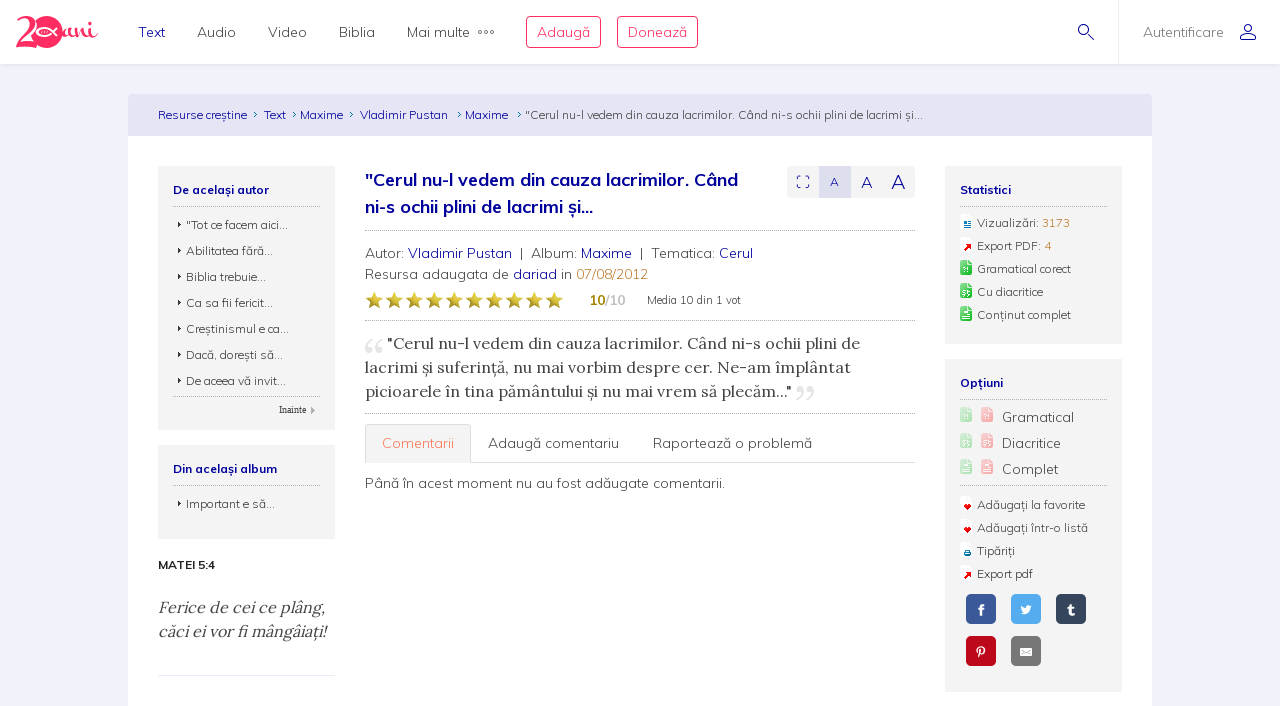

--- FILE ---
content_type: application/javascript
request_url: https://www.resursecrestine.ro/js/validate.js
body_size: 1467
content:
$(document).ready(function() {
    $("#form_change_password").validate({
        rules: {
            "changepassword[pass_old]": {
                required: true
            },
            "changepassword[pass_new1]": {
                required: true,
                minlength: 5
            },
            "changepassword[pass_new2]": {
                required: true,
                minlength: 5,
                equalTo: "#changepassword_pass_new1"
            }
        },
        messages: {
            "changepassword[pass_old]": {
                required: "Introduceti vechea parola"
            },
            "changepassword[pass_new1]": {
                required: "Introduceti noua parola",
                minlength: jQuery.validator.format("Noua parola trebuie sa aiba minim 5 caractere")
            },
            "changepassword[pass_new2]": {
                required: "Introduceti noua parola",
                minlength: jQuery.validator.format("Noua parola trebuie sa aiba minim 5 caractere"),
                equalTo: "Reintroduceti parola ca mai sus."
            }
        },
        errorElement: "div",
        errorPlacement: function(error, element) {
            error.insertAfter(element);
        }
    });
    
    $("#commentForm").validate({
        rules: {
            /*"comments[identity]": {
                required: false,
                minlength: 3
            },*/
            "comments[subject]": {
                required: false,
                minlength: 3
            },
            /*
            "comments[email]": {
                required: false,
                email: true
            },*/
            "comments[content]": {
                required: true,
                minlength: 3
            }
        },
        messages: {
            /*"comments[identity]": {
                minlength: "Numele trebuie sa aiba minim 3 caractere."
            },*/
            "comments[subject]": {
                minlength: "Subiectul trebuie sa contina minim 3 caractere."
            },
            /*
            "comments[email]": {
                email: "Introduceti o adresa de email valida."
            },*/
            "comments[content]": {
                required: "Completati continutul.",
                minlength: "Comentariul trebuie sa contina minim 3 caractere."
            }
        },
        errorElement: "div",
        errorPlacement: function(error, element) {
            error.insertAfter(element);
        }
    });

    $("#sugestiiForm").validate({
        rules: {
            "sugestii[email]": {
                required: true,
                email: true
            },
            "sugestii[message]": {
                required: true,
                minlength: 3
            }
        },
        messages: {
            "sugestii[email]": {
                required: "Trebuie sa completati adresa de email.",
                email: "Introduceti o adresa de email valida."
            },
            "sugestii[message]": {
                required: "Trebuie sa completati continutul mesajului.",
                minlength: "Mesajul trebuie sa contina minim 3 caractere."
            }
        },
        errorElement: "div",
        errorPlacement: function(error, element) {
            error.insertAfter(element);
        }
    });
    
    $("#contactForm").validate({
        rules: {
            "contact[name]": {
                required: false,
                minlength: 3
            },
            "contact[email]": {
                required: true,
                email: true
            },
            "contact[message]": {
                required: true,
                minlength: 10
            }
        },
        messages: {
            "contact[name]": {
                minlength: "Numele trebuie sa contina minim 3 caractere."
            },
            "contact[email]": {
                required: "Completati adresa de email.",
                email: "Introduceti o adresa de email valida."
            },
            "contact[message]": {
                required: "Completati mesajul.",
                minlength: "Mesajul trebuie sa contina minim 10 caractere."
            }
        },
        errorElement: "div",
        errorPlacement: function(error, element) {
            error.insertAfter(element);
        }
    });
    
    $("#sendcardForm").validate({
        rules: {
            "sendcard[name_from]": {
                required: true
            },
            "sendcard[email_from]": {
                required: true,
                email: true
            },
            "sendcard[receiver][new_1][name_to]": {
                required: true
            },
            "sendcard[receiver][new_1][email_to]": {
                required: true,
                email: true
            },
            "sendcard[message]": {
                required: true,
                minlength: 3
            }
        },
        messages: {
            "sendcard[name_from]": {
                required: "Completati numele."
            },
            "sendcard[email_from]": {
                required: "Completati adresa de email.",
                email: "Introduceti o adresa de email valida."
            },
            "sendcard[receiver][new_1][name_to]": {
                required: "Completati numele"
            },
            "sendcard[receiver][new_1][email_to]": {
                required: "Completati adresa de email.",
                email: "Introduceti o adresa de email valida."
            },
            "sendcard[message]": {
                required: "Completati mesajul",
                minlength: "Mesajul trebuie sa contina minim 4 caractere."
            }
        },
        errorElement: "div",
        errorPlacement: function(error, element) {
             error.insertAfter(element);
        }
    });
    
    
    $('#semneaza_guestbook').click(function() {
        $('#raspuns_guestbook').hide();
        $('#formular_guestbook').show();
        $('#guestbook_subject').val('');
        $('#guestbook_message').val('');
    });
    
    $("#guestbookForm").validate({
        rules: {
            "guestbook[subject]": {
                required: false,
                minlength: 3
            },
            "guestbook[email]": {
                required: true,
                email: true
            },
            "guestbook[message]": {
                required: true,
                minlength: 4
            }
        },
        messages: {
            "guestbook[subject]": {
                minlength: "Introduceti minim 3 caractere."
            },
            "guestbook[email]": {
                required: "Completati adresa de email.",
                email: "Introduceti o adresa de email valida."
            },
            "guestbook[message]": {
                required: "Completati mesajul.",
                minlength: "Introduceti minim 4 caractere."
            }
        },
        errorElement: "div",
        errorPlacement: function(error, element) {
            error.insertAfter(element);
        }
    });
    
    $("#linkuriForm").validate({
        rules: {
            "resources[title]": {
                required: true,
                minlength: 3
            },
            "resources[link]": {
                required: true
            },
            "resources[description]": {
                required: true,
                minlength: 3
            }
        },
        messages: {
            "resources[title]": {
                required: "Completati numele.",
                minlength: "Numele trebuie sa contina minim 3 caractere."
            },
            "resources[link]": {
                required: "Completati adresa web."
            },
            "resources[description]": {
                required: "Completati descrierea.",
                minlength: "Descrierea trebuie sa contina minim 3 caractere."
            }
        },
        errorElement: "div",
        errorPlacement: function(error, element) {
           error.insertAfter(element);
        }
    });
    
    
    $("#loginForm").validate({
        rules: {
            "login[username]": {
                required: true
            },
            "login[password]": {
                required: true
            }
        },
        messages: {
            "login[username]": {
                required: "Introduceti numele de utilizator."
            },
            "login[password]": {
                required: "Introduceti parola."
            }
        },
        errorElement: "div",
        errorPlacement: function(error, element) {
            error.appendTo($('#error_' + element.attr('id')));
            // error.insertAfter(element);
        }
    });
    
    $("#form_recenzie_adauga").validate({
        rules: {
            "carti_publicate[titlu]": {
                required: true,
                minlength: 4
            },
            "carti_publicate[autor]": {
                required: true,
                minlength: 5
            },
            "carti_publicate[link]": {
                required: true,
                minlength: 5,
                url: true
            },
            "carti_publicate[descriere]": {
                required: true,
                minlength: 50
            },
            "carti_publicate[path_recenzie]": {
                required: $('#path_required').val()
            }
        },
        messages: {
            "carti_publicate[titlu]": {
                required: "Completati numele.",
                minlength: "Numele trebuie sa contina minim 4 caractere."
            },
            "carti_publicate[autor]": {
                required: "Completati prenumele.",
                minlength: "Prenumele trebuie sa contina minim 5 caractere."
            },
            "carti_publicate[link]": {
                required: "Completati linkul.",
                minlength: "Linkul trebuie sa aiba minim 5 caractere.",
                url: "Introduceti o adresa web valida."
            },
            "carti_publicate[descriere]": {
                required: "Completati descrierea.",
                minlength: "Descrierea trebuie sa aiba minim 50 de caractere."
            },
            "carti_publicate[path_recenzie]": {
                required: "Trebuie sa adaugati o imagine."
            }
        },
        errorElement: "div",
        errorPlacement: function(error, element) {
            error.insertAfter(element);
        }
    });
    
    $("#retrievePasswordForm").validate({
        rules: {
            "retrieve_password[email]": {
                required: true,
                email: true,
                remote: "/ajax/check-email-for-retrieve-password"
            }
        },
        messages: {
            "retrieve_password[email]": {
                required: "Completati adresa de email.",
                email: "Adresa de email este invalida.",
                remote: jQuery.validator.format("Adresa de email {0} nu apartine nici unui utilizator.")
            }
        },
        errorElement: "div",
        errorPlacement: function(error, element) {
            error.insertAfter(element);
        }
    });
    
    $('#trimiteMail').click(function() {
        if ($("#mailForm").validate().form()) {
            $('#raspuns_mail').load(
                "/ajax/send-resource-by-mail",
                {
                    exp_name: $('#exp_name').val(),
                    exp_email: $('#exp_email').val(),
                    dest_name: $('#dest_name').val(),
                    dest_email: $('#dest_email').val(),
                    message: $('#message').val(),
                    id: $('#resource_id').val()
                },
                function(responseText, textStatus, XMLHttpRequest) {
                    //$('#raspuns_mail').html(responseText);
                }

                );
        }
    });

    $("#mailForm").validate({
        rules: {
            "exp_name": {
                required: true,
                minlength: 3
            },
            "exp_email": {
                required: true,
                email: true
            },
            "dest_name": {
                required: true,
                minlength: 3
            },
            "dest_email": {
                required: true,
                email: true
            },
            "message": {
                required: false
            }
        },
        messages: {
            "exp_name": {
                required: "Completati numele dumneavoastra.",
                minlength: "Introduceti minim 3 caractere."
            },
            "exp_email": {
                required: "Completati adresa de email.",
                email: "Introduceti o adresa de email valida."
            },
            "dest_name": {
                required: "Completati numele destinatarului.",
                minlength: "Introduceti minim 3 caractere."
            },
            "dest_email": {
                required: "Completati adresa de email.",
                email: "Introduceti o adresa de email valida."
            }
        },
        errorElement: "div",
        errorPlacement: function(error, element) {
            error.insertAfter(element);
        }
    });
    
    $("#stiriForm").validate({
        rules: {
            "stiri[title]": {
                required: true,
                minlength: 3
            },
            "stiri[web]": {
                required: true
            },
            "stiri[email]": {
                required: true,
                email: true
            },
            "stiri[content]": {
                required: true,
                minlength: 3
            }
        },
        messages: {
            "stiri[title]": {
                required: "Completati titlul",
                minlength: "Titlul trebuie sa contina minim 3 caractere."
            },
            "stiri[web]": {
                required: "Completati adresa web."
            },
            "stiri[email]": {
                required: "Ccompletati adresa de email.",
                email: "Introduceti o adresa de email valida."
            },
            "stiri[content]": {
                required: "Completati continutul stirii.",
                minlength: "Continutul trebuie sa aiba minim 4 caractere."
            }
        },
        errorElement: "div",
        errorPlacement: function(error, element) {
            error.insertAfter(element);
        }
    });
    
});

--- FILE ---
content_type: application/javascript
request_url: https://www.resursecrestine.ro/js/resurse.acorduri.def.js
body_size: 4688
content:
a = new NiceAcord("C");
a.AddCord( "x  o o");
a.AddLine( "----1-");
a.AddLine( "--2---");
a.AddLine( "-3----");
a.AddLine( "------");
a.AddLine( "------");

// Pian
a.AddPianoBlack( "|| ||| || ||| " );
a.AddPianoWhite( "0 0 0         " );


a = new NiceAcord("C7");
a.AddCord( "x    o");
a.AddLine( "----1-");
a.AddLine( "--2---");
a.AddLine( "-3-4--");
a.AddLine( "------");
a.AddLine( "------");

// Pian
a.AddPianoBlack( "|| ||0 || ||| " );
a.AddPianoWhite( "0 0 0         " );

a = new NiceAcord("C7popenIIIpclose");
a.AddCord( "x     ");
a.AddLine( "------");
a.AddLine( "------");
a.AddLine( "-11111");
a.AddLine( "------");
a.AddLine( "--3-4-");

// Pian
a.AddPianoBlack( "|| ||0 || ||| " );
a.AddPianoWhite( "0 0 0         " );


a = new NiceAcord("C7no5");
a.AddCord( "x    o");
a.AddLine( "----1-");
a.AddLine( "--2---");
a.AddLine( "-3-4--");
a.AddLine( "------");
a.AddLine( "------");

// Pian
a.AddPianoBlack( "|| ||0 || ||| " );
a.AddPianoWhite( "0 0 0         " );

a = new NiceAcord("C7M");
a.AddCord( "x  ooo");
a.AddLine( "------");
a.AddLine( "--2---");
a.AddLine( "-3----");
a.AddLine( "------");
a.AddLine( "------");

// Pian
a.AddPianoBlack( "|| ||| || ||| " );
a.AddPianoWhite( "0 0 0 0       " );

a = new NiceAcord("C6");
a.AddCord( "x  o  ");
a.AddLine( "------");
a.AddLine( "--2---");
a.AddLine( "-1----");
a.AddLine( "------");
a.AddLine( "----44");

// Pian
a.AddPianoBlack( "|| ||| || ||| " );
a.AddPianoWhite( "0 0 00        " );

a = new NiceAcord("Cm");
a.AddCord( "x     ");
a.AddLine( "------");
a.AddLine( "------");
a.AddLine( "-11111");
a.AddLine( "----2-");
a.AddLine( "--34--");

// Pian
a.AddPianoBlack( "|0 ||| || ||| " );
a.AddPianoWhite( "0   0         " );

a = new NiceAcord("Cm7");
a.AddCord( "x     ");
a.AddLine( "------");
a.AddLine( "------");
a.AddLine( "-11111");
a.AddLine( "----2-");
a.AddLine( "--3---");

// Pian
a.AddPianoBlack( "|0 ||0 || ||| " );
a.AddPianoWhite( "0   0         " );

a = new NiceAcord("Cm7M");
a.AddCord( "x     ");
a.AddLine( "------");
a.AddLine( "------");
a.AddLine( "-11111");
a.AddLine( "---23-");
a.AddLine( "--4---");

// Pian
a.AddPianoBlack( "|0 ||| || ||| " );
a.AddPianoWhite( "0   0 0       " );


a = new NiceAcord("Cm6");
a.AddCord( "x     ");
a.AddLine( "-11111");
a.AddLine( "---2--");
a.AddLine( "-3---4");
a.AddLine( "------");
a.AddLine( "------");

// Pian
a.AddPianoBlack( "|0 ||| || ||| " );
a.AddPianoWhite( "0   00        " );


a = new NiceAcord("Csus2");
a.AddCord( "x oo  ");
a.AddLine( "----1-");
a.AddLine( "------");
a.AddLine( "-3---4");
a.AddLine( "------");
a.AddLine( "------");

// Pian
a.AddPianoBlack( "|| ||| || ||| " );
a.AddPianoWhite( "00  0         " );

a = new NiceAcord("Csus4");
a.AddCord( "x  o  ");
a.AddLine( "----11");
a.AddLine( "------");
a.AddLine( "-34---");
a.AddLine( "------");
a.AddLine( "------");

// Pian
a.AddPianoBlack( "|| ||| || ||| " );
a.AddPianoWhite( "0  00         " );

a = new NiceAcord("C4");
a.AddCord( "x  o  ");
a.AddLine( "----11");
a.AddLine( "------");
a.AddLine( "-34---");
a.AddLine( "------");
a.AddLine( "------");

// Pian
a.AddPianoBlack( "|| ||| || ||| " );
a.AddPianoWhite( "0  00         " );



a = new NiceAcord("C7sus2");
a.AddCord( "x oo  ");
a.AddLine( "----1-");
a.AddLine( "------");
a.AddLine( "-2-3-4");
a.AddLine( "------");
a.AddLine( "------");

a = new NiceAcord("C7sus4");
a.AddFret( "3     ");
a.AddCord( "x     ");
a.AddLine( "-11111");
a.AddLine( "------");
a.AddLine( "------");
a.AddLine( "----4-");
a.AddLine( "------");

// Pian
a.AddPianoBlack( "|| ||0 || ||| " );
a.AddPianoWhite( "0  00         " );

a = new NiceAcord("Cdim");
a.AddCord( "x     ");
a.AddLine( "--1111");
a.AddLine( "---2-3");
a.AddLine( "-4----");
a.AddLine( "------");
a.AddLine( "------");

// Pian
a.AddPianoBlack( "|0 0|| || ||| " );
a.AddPianoWhite( "0             " );

a = new NiceAcord("Caug");
a.AddCord( "x    o");
a.AddLine( "---12-");
a.AddLine( "--3---");
a.AddLine( "-4----");
a.AddLine( "------");
a.AddLine( "------");

// Pian
a.AddPianoBlack( "|| |0| || ||| " );
a.AddPianoWhite( "0 0           " );

a = new NiceAcord("C5");
a.AddCord( "x   xx");
a.AddLine( "------");
a.AddLine( "------");
a.AddLine( "-1----");
a.AddLine( "------");
a.AddLine( "--3333");

// Pian
a.AddPianoBlack( "|| ||| || ||| " );
a.AddPianoWhite( "0   0         " );

a = new NiceAcord("C9");
a.AddCord( "x    x");
a.AddLine( "------");
a.AddLine( "--1---");
a.AddLine( "-2-34-");
a.AddLine( "------");
a.AddLine( "------");

// Pian
a.AddPianoBlack( "|| ||0 || ||| " );
a.AddPianoWhite( "0 0 0   0     " );

a = new NiceAcord("Cadd9");
a.AddCord( "x  o o");
a.AddLine( "------");
a.AddLine( "--1---");
a.AddLine( "-2--3-");
a.AddLine( "------");
a.AddLine( "------");

// Pian
a.AddPianoBlack( "|| ||| || ||| " );
a.AddPianoWhite( "0 0 0   0     " );

a = new NiceAcord("Cadd11plus");
a.AddCord( "x  o  ");
a.AddLine( "----1-");
a.AddLine( "--2--3");
a.AddLine( "-4----");
a.AddLine( "------");
a.AddLine( "------");

// Pian
a.AddPianoBlack( "|| 0|| || ||| " );
a.AddPianoWhite( "0 0 0         " );

a = new NiceAcord("CslashB");
a.AddCord( "   o o");
a.AddLine( "----1-");
a.AddLine( "-32---");
a.AddLine( "------");
a.AddLine( "------");
a.AddLine( "------");

// Pian
a.AddPianoBlack( "|| ||| || ||| " );
a.AddPianoWhite( "      00 0 0  " );

a = new NiceAcord("CslashG");
a.AddCord( "   o o");
a.AddLine( "----1-");
a.AddLine( "--2---");
a.AddLine( "34----");
a.AddLine( "------");
a.AddLine( "------");

// Pian
a.AddPianoBlack( "|| ||| || ||| " );
a.AddPianoWhite( "    0  0 0 0  " );

a = new NiceAcord("CslashE");
a.AddCord( "o  o o");
a.AddLine( "----1-");
a.AddLine( "--2---");
a.AddLine( "-3----");
a.AddLine( "------");
a.AddLine( "------");

// Pian
a.AddPianoBlack( "|| ||| || ||| " );
a.AddPianoWhite( "  0    0 0 0  " );

a = new NiceAcord("C7plus");
a.AddFret( "3     ");
a.AddCord( "x     ");
a.AddLine( "-11111");
a.AddLine( "-----2");
a.AddLine( "----3-");
a.AddLine( "--4---");
a.AddLine( "------");

// Pian
a.AddPianoBlack( "|| |00 || ||| " );
a.AddPianoWhite( "0 0           " );

a = new NiceAcord("CpopenIIIpclose");
a.AddCord( "x     ");
a.AddLine( "------");
a.AddLine( "------");
a.AddLine( "-11111");
a.AddLine( "------");
a.AddLine( "--345-");

// Pian
a.AddPianoBlack( "|| ||| || ||| " );
a.AddPianoWhite( "0 0 0         " );

a = new NiceAcord("C7M9");
a.AddCord( "o oo o");
a.AddLine( "----1-");
a.AddLine( "-2----");
a.AddLine( "------");
a.AddLine( "------");
a.AddLine( "------");

// Pian
a.AddPianoBlack( "|| ||| || ||| " );
a.AddPianoWhite( "0 0 0 0 0     " );

a = new NiceAcord("CM11");
a.AddFret( "8     ");
a.AddCord( "      ");
a.AddLine( "111111");
a.AddLine( "---2--");
a.AddLine( "-----3");
a.AddLine( "------");
a.AddLine( "------");

// Pian
a.AddPianoBlack( "|| ||0 || ||| " );
a.AddPianoWhite( "0 0 0   0 0   " );

a = new NiceAcord("C11");
a.AddCord( "x     ");
a.AddLine( "------");
a.AddLine( "------");
a.AddLine( "-11111");
a.AddLine( "------");
a.AddLine( "------");
	
// Pian
a.AddPianoBlack( "|| ||| || ||| " );
a.AddPianoWhite( "0 0 0 0 0 0   " );

a = new NiceAcord("Cdiez");
a.AddCord( "x     ");
a.AddLine( "---111");
a.AddLine( "----2-");
a.AddLine( "--3---");
a.AddLine( "-4----");
a.AddLine( "------");

// Pian
a.AddPianoBlack( "0| |0| || ||| " );
a.AddPianoWhite( "   0          " );

a = new NiceAcord("Cdiez7");
a.AddCord( "x   o ");
a.AddLine( "---1-2");
a.AddLine( "------");
a.AddLine( "--3---");
a.AddLine( "-4----");
a.AddLine( "------");

// Pian
a.AddPianoBlack( "0| |0| || ||| " );
a.AddPianoWhite( "   0  0       " );

a = new NiceAcord("Cdiez7M");
a.AddCord( "x     ");
a.AddLine( "---111");
a.AddLine( "------");
a.AddLine( "--3---");
a.AddLine( "-4----");
a.AddLine( "------");

// Pian
a.AddPianoBlack( "0| |0| || ||| " );
a.AddPianoWhite( "   0   0      " );

a = new NiceAcord("Cdiez6");
a.AddFret("3      ");
a.AddCord("x      ");
a.AddLine( "--1111");
a.AddLine( "-2---3");
a.AddLine( "------");
a.AddLine( "----4-");
a.AddLine( "------");

// Pian
a.AddPianoBlack( "0| |00 || ||| " );
a.AddPianoWhite( "   0          " );

a = new NiceAcord("Cdiezm");
a.AddFret("4      ");
a.AddCord("x      ");
a.AddLine( "-11111");
a.AddLine( "----2-");
a.AddLine( "--34--");
a.AddLine( "------");
a.AddLine( "------");

// Pian
a.AddPianoBlack( "0| |0| || ||| " );
a.AddPianoWhite( "  0           " );

a = new NiceAcord("Cdiezm7");
a.AddCord( "x   oo");
a.AddLine( "---1--");
a.AddLine( "--2---");
a.AddLine( "------");
a.AddLine( "-4----");
a.AddLine( "------");

// Pian
a.AddPianoBlack( "0| |0| || ||| " );
a.AddPianoWhite( "  0   0       " );

a = new NiceAcord("Cdiezm7M");
a.AddCord( "x    o");
a.AddLine( "---21-");
a.AddLine( "--3---");
a.AddLine( "------");
a.AddLine( "-4----");
a.AddLine( "------");

// Pian
a.AddPianoBlack( "0| |0| || ||| " );
a.AddPianoWhite( "  0    0      " );

a = new NiceAcord("Cdiezm6");
a.AddCord( "x     ");
a.AddLine( "------");
a.AddLine( "--1111");
a.AddLine( "---2--");
a.AddLine( "-3---4");
a.AddLine( "------");	

// Pian
a.AddPianoBlack( "0| |00 || ||| " );
a.AddPianoWhite( "  0           " );

a = new NiceAcord("Cdiezsus2");
a.AddFret("4      ")
a.AddCord( "x     ");
a.AddLine( "-11111");
a.AddLine( "------");
a.AddLine( "---3--");
a.AddLine( "----4-");
a.AddLine( "------");	

// Pian
a.AddPianoBlack( "00 |0| || ||| " );
a.AddPianoWhite( "              " );

a = new NiceAcord("Cdiezsus4");
a.AddCord( "x     ");
a.AddLine( "---1--");
a.AddLine( "----22");
a.AddLine( "------");
a.AddLine( "-34---");
a.AddLine( "------");	

// Pian
a.AddPianoBlack( "0| 00| || ||| " );
a.AddPianoWhite( "              " );

a = new NiceAcord("Cdiez7sus2");
a.AddCord( "x   o ");
a.AddLine( "--12--");
a.AddLine( "------");
a.AddLine( "------");
a.AddLine( "-3---4");
a.AddLine( "------");

a = new NiceAcord("Cdiez7sus4");
a.AddCord( "x   o ");
a.AddLine( "---1--");
a.AddLine( "-----2");
a.AddLine( "------");
a.AddLine( "-34---");
a.AddLine( "------");

// Pian
a.AddPianoBlack( "0| 00| || ||| " );
a.AddPianoWhite( "      0       " );

a = new NiceAcord("Cdiezdim");
a.AddCord( "x     ");
a.AddLine( "------");
a.AddLine( "--1111");
a.AddLine( "---2-3");
a.AddLine( "-4----");
a.AddLine( "------");

// Pian
a.AddPianoBlack( "0| ||| || ||| " );
a.AddPianoWhite( "  0 0         " );

a = new NiceAcord("Cdiezaug");
a.AddCord( "x     ");
a.AddLine( "------");
a.AddLine( "---111");
a.AddLine( "--2---");
a.AddLine( "-3----");
a.AddLine( "-----4");

// Pian
a.AddPianoBlack( "0| ||| || ||| " );
a.AddPianoWhite( "   0 0        " );

a = new NiceAcord("Cdiez5");
a.AddFret("4     ")
a.AddCord( "x   xx");
a.AddLine( "-1----");
a.AddLine( "------");
a.AddLine( "--34--");
a.AddLine( "------");
a.AddLine( "------");

// Pian
a.AddPianoBlack( "0| |0| || ||| " );
a.AddPianoWhite( "              " );

a = new NiceAcord("Cdiez9");
a.AddCord( "x    x");
a.AddLine( "------");
a.AddLine( "------");
a.AddLine( "--1---");
a.AddLine( "-2-34-");
a.AddLine( "------");

// Pian
a.AddPianoBlack( "0| |0| |0 ||| " );
a.AddPianoWhite( "   0  0       " );

a = new NiceAcord("Cdiezadd9");
a.AddCord( "x     ");
a.AddLine( "---111");
a.AddLine( "------");
a.AddLine( "--2---");
a.AddLine( "-3--4-");
a.AddLine( "------");

// Pian
a.AddPianoBlack( "0| |0| |0 ||| " );
a.AddPianoWhite( "   0          " );

a = new NiceAcord("Db");
a.AddCord( "x     ");
a.AddLine( "---111");
a.AddLine( "----2-");
a.AddLine( "--3---");
a.AddLine( "-4----");
a.AddLine( "------");

// Pian
a.AddPianoBlack( "0| |0| || ||| " );
a.AddPianoWhite( "   0          " );

a = new NiceAcord("Db7");
a.AddCord( "x   o ");
a.AddLine( "---1-2");
a.AddLine( "------");
a.AddLine( "--3---");
a.AddLine( "-4----");
a.AddLine( "------");

// Pian
a.AddPianoBlack( "0| |0| || ||| " );
a.AddPianoWhite( "   0  0       " );

a = new NiceAcord("Db7M");
a.AddCord( "x     ");
a.AddLine( "---111");
a.AddLine( "------");
a.AddLine( "--3---");
a.AddLine( "-4----");
a.AddLine( "------");

// Pian
a.AddPianoBlack( "0| |0| || ||| " );
a.AddPianoWhite( "   0   0      " );

a = new NiceAcord("Db6");
a.AddFret("3      ");
a.AddCord("x      ");
a.AddLine( "--1111");
a.AddLine( "-2---3");
a.AddLine( "------");
a.AddLine( "----4-");
a.AddLine( "------");

// Pian
a.AddPianoBlack( "0| |00 || ||| " );
a.AddPianoWhite( "   0          " );

a = new NiceAcord("Dbm");
a.AddFret("4      ");
a.AddCord("x      ");
a.AddLine( "-11111");
a.AddLine( "----2-");
a.AddLine( "--34--");
a.AddLine( "------");
a.AddLine( "------");

// Pian
a.AddPianoBlack( "0| |0| || ||| " );
a.AddPianoWhite( "  0           " );

a = new NiceAcord("Dbm7");
a.AddCord( "x   oo");
a.AddLine( "---1--");
a.AddLine( "--2---");
a.AddLine( "------");
a.AddLine( "-4----");
a.AddLine( "------");

// Pian
a.AddPianoBlack( "0| |0| || ||| " );
a.AddPianoWhite( "  0   0       " );

a = new NiceAcord("Dbm7M");
a.AddCord( "x    o");
a.AddLine( "---21-");
a.AddLine( "--3---");
a.AddLine( "------");
a.AddLine( "-4----");
a.AddLine( "------");

// Pian
a.AddPianoBlack( "0| |0| || ||| " );
a.AddPianoWhite( "  0    0      " );

a = new NiceAcord("Dbm6");
a.AddCord( "x     ");
a.AddLine( "------");
a.AddLine( "--1111");
a.AddLine( "---2--");
a.AddLine( "-3---4");
a.AddLine( "------");	

// Pian
a.AddPianoBlack( "0| |00 || ||| " );
a.AddPianoWhite( "  0           " );

a = new NiceAcord("Dbsus2");
a.AddFret("4      ")
a.AddCord( "x     ");
a.AddLine( "-11111");
a.AddLine( "------");
a.AddLine( "---3--");
a.AddLine( "----4-");
a.AddLine( "------");	

// Pian
a.AddPianoBlack( "00 |0| || ||| " );
a.AddPianoWhite( "              " );

a = new NiceAcord("Dbsus4");
a.AddCord( "x     ");
a.AddLine( "---1--");
a.AddLine( "----22");
a.AddLine( "------");
a.AddLine( "-34---");
a.AddLine( "------");	

// Pian
a.AddPianoBlack( "0| 00| || ||| " );
a.AddPianoWhite( "              " );

a = new NiceAcord("Db7sus2");
a.AddCord( "x   o ");
a.AddLine( "--12--");
a.AddLine( "------");
a.AddLine( "------");
a.AddLine( "-3---4");
a.AddLine( "------");

a = new NiceAcord("Db7sus4");
a.AddCord( "x   o ");
a.AddLine( "---1--");
a.AddLine( "-----2");
a.AddLine( "------");
a.AddLine( "-34---");
a.AddLine( "------");

// Pian
a.AddPianoBlack( "0| 00| || ||| " );
a.AddPianoWhite( "      0       " );

a = new NiceAcord("Dbdim");
a.AddCord( "x     ");
a.AddLine( "------");
a.AddLine( "--1111");
a.AddLine( "---2-3");
a.AddLine( "-4----");
a.AddLine( "------");

// Pian
a.AddPianoBlack( "0| ||| || ||| " );
a.AddPianoWhite( "  0 0         " );

a = new NiceAcord("Dbaug");
a.AddCord( "x     ");
a.AddLine( "------");
a.AddLine( "---111");
a.AddLine( "--2---");
a.AddLine( "-3----");
a.AddLine( "-----4");

// Pian
a.AddPianoBlack( "0| ||| || ||| " );
a.AddPianoWhite( "   0 0        " );

a = new NiceAcord("Db5");
a.AddFret("4     ")
a.AddCord( "x   xx");
a.AddLine( "-1----");
a.AddLine( "------");
a.AddLine( "--3333");
a.AddLine( "------");
a.AddLine( "------");

// Pian
a.AddPianoBlack( "0| |0| || ||| " );
a.AddPianoWhite( "              " );

a = new NiceAcord("Db9");
a.AddCord( "x    x");
a.AddLine( "------");
a.AddLine( "------");
a.AddLine( "--1---");
a.AddLine( "-2-34-");
a.AddLine( "------");

// Pian
a.AddPianoBlack( "0| |0| |0 ||| " );
a.AddPianoWhite( "   0  0       " );

a = new NiceAcord("Dbadd9");
a.AddCord( "x     ");
a.AddLine( "---111");
a.AddLine( "------");
a.AddLine( "--2---");
a.AddLine( "-3--4-");
a.AddLine( "------");

// Pian
a.AddPianoBlack( "0| |0| |0 ||| " );
a.AddPianoWhite( "   0          " );

a = new NiceAcord("D");
a.AddCord( "xxo   ");
a.AddLine( "------");
a.AddLine( "---1-3");
a.AddLine( "----2-");
a.AddLine( "------");
a.AddLine( "------");

// Pian
a.AddPianoBlack( "|| 0|| || ||| " );
a.AddPianoWhite( " 0   0        " );

a = new NiceAcord("D7");
a.AddCord( "xxo   ");
a.AddLine( "----1-");
a.AddLine( "---2-3");
a.AddLine( "------");
a.AddLine( "------");
a.AddLine( "------");

// Pian
a.AddPianoBlack( "|| 0|| || ||| " );
a.AddPianoWhite( " 0   0 0      " );

a = new NiceAcord("D7popenVpclose");
a.AddFret("5     ")
a.AddCord( "      ");
a.AddLine( "111111");
a.AddLine( "------");
a.AddLine( "--3-4-");
a.AddLine( "------");
a.AddLine( "------");

// Pian
a.AddPianoBlack( "|| 0|| || ||| " );
a.AddPianoWhite( " 0   0 0      " );

a = new NiceAcord("D7M");
a.AddCord( "xxo   ");
a.AddLine( "------");
a.AddLine( "---111");
a.AddLine( "------");
a.AddLine( "------");
a.AddLine( "------");

// Pian
a.AddPianoBlack( "|| 0|| 0| ||| " );
a.AddPianoWhite( " 0   0        " );

a = new NiceAcord("D6");
a.AddCord( "xxo o ");
a.AddLine( "--0-0-");
a.AddLine( "---1-2");
a.AddLine( "------");
a.AddLine( "------");
a.AddLine( "------");

// Pian
a.AddPianoBlack( "|| 0|| || ||| " );
a.AddPianoWhite( " 0   00       " );

a = new NiceAcord("Dm");
a.AddCord( "xxo   ");
a.AddLine( "--0--1");
a.AddLine( "---2--");
a.AddLine( "----3-");
a.AddLine( "------");
a.AddLine( "------");

// Pian
a.AddPianoBlack( "|| ||| || ||| " );
a.AddPianoWhite( " 0 0 0        " );

a = new NiceAcord("DmpopenVpclose");
a.AddFret("5     ")
a.AddCord( "      ");
a.AddLine( "111111");
a.AddLine( "----2-");
a.AddLine( "--34--");
a.AddLine( "------");
a.AddLine( "------");

// Pian
a.AddPianoBlack( "|| ||| || ||| " );
a.AddPianoWhite( " 0 0 0        " );

a = new NiceAcord("Dm7");
a.AddCord( "xxo   ");
a.AddLine( "--0-11");
a.AddLine( "---2--");
a.AddLine( "------");
a.AddLine( "------");
a.AddLine( "------");

// Pian
a.AddPianoBlack( "|| ||| || ||| " );
a.AddPianoWhite( " 0 0 0 0      " );

a = new NiceAcord("Dm7M");
a.AddCord( "xxo   ");
a.AddLine( "-----1");
a.AddLine( "---23-");
a.AddLine( "------");
a.AddLine( "------");
a.AddLine( "------");

// Pian
a.AddPianoBlack( "|| ||| 0| ||| " );
a.AddPianoWhite( " 0 0 0        " );

a = new NiceAcord("Dm7b5");
a.AddCord( "xxo   ");
a.AddLine( "---111");
a.AddLine( "------");
a.AddLine( "------");
a.AddLine( "------");
a.AddLine( "------");

// Pian
a.AddPianoBlack( "|| |0| || ||| " );
a.AddPianoWhite( " 0 0   0      " );

a = new NiceAcord("Dm6");
a.AddCord( "xxo o ");
a.AddLine( "-----1");
a.AddLine( "---2--");
a.AddLine( "------");
a.AddLine( "------");
a.AddLine( "------");

// Pian
a.AddPianoBlack( "|| ||| || ||| " );
a.AddPianoWhite( " 0 0 00       " );


a = new NiceAcord("Dsus2");
a.AddCord( "xxo  o");
a.AddLine( "------");
a.AddLine( "---2--");
a.AddLine( "----3-");
a.AddLine( "------");
a.AddLine( "------");

// Pian
a.AddPianoBlack( "|| ||| || ||| " );
a.AddPianoWhite( " 00  0        " );

a = new NiceAcord("Dsus4");
a.AddCord( "xxo   ");
a.AddLine( "------");
a.AddLine( "---1--");
a.AddLine( "----23");
a.AddLine( "------");
a.AddLine( "------");

// Pian
a.AddPianoBlack( "|| ||| || ||| " );
a.AddPianoWhite( " 0  00        " );

a = new NiceAcord("D7sus2");
a.AddCord( "xxo  o");
a.AddLine( "----2-");
a.AddLine( "---3--");
a.AddLine( "------");
a.AddLine( "------");
a.AddLine( "------");

a = new NiceAcord("D7sus4");
a.AddCord( "xxo   ");
a.AddLine( "----1-");
a.AddLine( "---2--");
a.AddLine( "-----3");
a.AddLine( "------");
a.AddLine( "------");

// Pian
a.AddPianoBlack( "|| ||| || ||| " );
a.AddPianoWhite( " 0  00 0      " );

a = new NiceAcord("Ddim");
a.AddCord( "xxo o ");
a.AddLine( "---1-2");
a.AddLine( "------");
a.AddLine( "------");
a.AddLine( "------");
a.AddLine( "------");

// Pian
a.AddPianoBlack( "|| |0| || ||| " );
a.AddPianoWhite( " 0 0          " );


a = new NiceAcord("Daug");
a.AddCord( "xxo   ");
a.AddLine( "------");
a.AddLine( "-----1");
a.AddLine( "---23-");
a.AddLine( "------");
a.AddLine( "------");

// Pian
a.AddPianoBlack( "|| 0|0 || ||| " );
a.AddPianoWhite( " 0            " );

a = new NiceAcord("D5");
a.AddFret("5     ")
a.AddCord( "x   xx");
a.AddLine( "-1----");
a.AddLine( "------");
a.AddLine( "--3333");
a.AddLine( "------");
a.AddLine( "------");

// Pian
a.AddPianoBlack( "|| ||| || ||| " );
a.AddPianoWhite( " 0   0        " );

a = new NiceAcord("D7no5");
a.AddFret("7     ")
a.AddCord( "xxo   ");
a.AddLine( "---111");
a.AddLine( "-----2");
a.AddLine( "------");
a.AddLine( "------");
a.AddLine( "------");

// Pian
a.AddPianoBlack( "|| 0|| || ||| " );
a.AddPianoWhite( "00            " );

//D9: D Fdiez A C E

a = new NiceAcord("D9");
a.AddCord( " oo  o");
a.AddLine( "----1-");
a.AddLine( "2--3--");
a.AddLine( "------");
a.AddLine( "------");
a.AddLine( "------");

// Pian
a.AddPianoBlack( "|| 0|| || ||| " );
a.AddPianoWhite( " 0   0 0 0    " );


a = new NiceAcord("Dadd9");
a.AddFret( "2     ");
a.AddCord( "x     ");
a.AddLine( "---111");
a.AddLine( "------");
a.AddLine( "--2---");
a.AddLine( "-3--4-");
a.AddLine( "------");
// Pian
a.AddPianoBlack( "|| 0|| || ||| " );
a.AddPianoWhite( " 0   0   0    " );

a = new NiceAcord("Dsus4slashG");
a.AddCord( " ooo  ");
a.AddLine( "------");
a.AddLine( "------");
a.AddLine( "1---33");
a.AddLine( "------");
a.AddLine( "------");

// Pian
a.AddPianoBlack( "|| ||| || ||| " );
a.AddPianoWhite( "    0   0  00 " );

a = new NiceAcord("Dsus4slashFdiez");
a.AddCord( " oo   ");
a.AddLine( "------");
a.AddLine( "1--2--");
a.AddLine( "----33");
a.AddLine( "------");
a.AddLine( "------");

// Pian
a.AddPianoBlack( "|| 0|| || ||| " );
a.AddPianoWhite( "        0  00 " );

a = new NiceAcord("DslashFdiez");
a.AddCord( " oo   ");
a.AddLine( "------");
a.AddLine( "1--222");
a.AddLine( "----3-");
a.AddLine( "------");
a.AddLine( "------");

// Pian
a.AddPianoBlack( "|| 0|| || 0|| " );
a.AddPianoWhite( "     0  0     " );

a = new NiceAcord("DslashCdiez");
a.AddCord( "x o   ");
a.AddLine( "------");
a.AddLine( "---1-2");
a.AddLine( "----3-");
a.AddLine( "-4----");
a.AddLine( "------");

// Pian
a.AddPianoBlack( "|| ||| 0| 0|| " );
a.AddPianoWhite( "     0  0     " );

a = new NiceAcord("DmslashF");
a.AddCord( "xx    ");
a.AddLine( "----1-");
a.AddLine( "---2--");
a.AddLine( "--3--4");
a.AddLine( "------");
a.AddLine( "------");

// Pian
a.AddPianoBlack( "|| ||| || ||| " );
a.AddPianoWhite( "   0    0 0 0 " );


a = new NiceAcord("Dmaj7");
a.AddCord( "xxo   ");
a.AddLine( "------");
a.AddLine( "---111");
a.AddLine( "------");
a.AddLine( "------");
a.AddLine( "------");

// Pian
a.AddPianoBlack( "|| 0|| 0| ||| " );
a.AddPianoWhite( " 0   0        " );

a = new NiceAcord("DpopenVpclose");
a.AddCord( "x     ");
a.AddFret( "3     ");
a.AddLine( "------");
a.AddLine( "------");
a.AddLine( "111111");
a.AddLine( "------");
a.AddLine( "--234-");

// Pian
a.AddPianoBlack( "|| 0|| || ||| " );
a.AddPianoWhite( " 0   0        " );

a = new NiceAcord("DM11");
a.AddCord( "x     ");
a.AddFret( "10    ");
a.AddLine( "111111");
a.AddLine( "---2--");
a.AddLine( "-----3");
a.AddLine( "------");
a.AddLine( "------");

// Pian
a.AddPianoBlack( "|| 0|| 0| ||| " );
a.AddPianoWhite( " 0   0 0 0 0  " );

a = new NiceAcord("D11");
a.AddCord( "x     ");
a.AddFret( "5     ");
a.AddLine( " 11111");
a.AddLine( "------");
a.AddLine( "------");
a.AddLine( "------");
a.AddLine( "------");

// Pian
a.AddPianoBlack( "|| 0|| || ||| " );
a.AddPianoWhite( " 0   0 0 0 0  " );

a = new NiceAcord("Ddiez");
a.AddFret("3     ")
a.AddCord( "x     ");
a.AddLine( "---111");
a.AddLine( "----2-");
a.AddLine( "--3---");
a.AddLine( "-4----");
a.AddLine( "------");

// Pian
a.AddPianoBlack( "|0 ||0 || ||| " );
a.AddPianoWhite( "    0        " );

a = new NiceAcord("Ddiez7");
a.AddFret("6     ")
a.AddCord( "x    ");
a.AddLine( "-11111");
a.AddLine( "------");
a.AddLine( "--3-4-");
a.AddLine( "------");
a.AddLine( "------");

// Pian
a.AddPianoBlack( "|0 ||0 0| ||| " );
a.AddPianoWhite( "    0        " );

a = new NiceAcord("Ddiez7M");
a.AddCord( "xx   ");
a.AddLine( "--1---");
a.AddLine( "------");
a.AddLine( "---333");
a.AddLine( "------");
a.AddLine( "------");

// Pian
a.AddPianoBlack( "|0 ||0 || ||| " );
a.AddPianoWhite( "    0   0     " );

a = new NiceAcord("Ddiez6");
a.AddCord( "xx   ");
a.AddLine( "--1111");
a.AddLine( "------");
a.AddLine( "---3-4");
a.AddLine( "------");
a.AddLine( "------");

// Pian
a.AddPianoBlack( "|0 ||0 || ||| " );
a.AddPianoWhite( "    0  0      " );

a = new NiceAcord("Ddiezm");
a.AddFret("6     ")
a.AddCord( "x    ");
a.AddLine( "-11111");
a.AddLine( "----2-");
a.AddLine( "--34--");
a.AddLine( "------");
a.AddLine( "------");

// Pian
a.AddPianoBlack( "|0 0|0 || ||| " );
a.AddPianoWhite( "              " );

a = new NiceAcord("Ddiezm7");
a.AddFret("6     ")
a.AddCord( "x    ");
a.AddLine( "-11111");
a.AddLine( "----2-");
a.AddLine( "--3---");
a.AddLine( "------");
a.AddLine( "------");

// Pian
a.AddPianoBlack( "|0 0|0 0| ||| " );
a.AddPianoWhite( "              " );

a = new NiceAcord("Ddiezm7M");
a.AddFret("6     ")
a.AddCord( "x    ");
a.AddLine( "-11111");
a.AddLine( "---23-");
a.AddLine( "--4---");
a.AddLine( "------");
a.AddLine( "------");

// Pian
a.AddPianoBlack( "|0 0|0 || ||| " );
a.AddPianoWhite( "        0     " );


a = new NiceAcord("Ddiezm6");
a.AddCord( "xx    ");
a.AddLine( "--1111");
a.AddLine( "-----2");
a.AddLine( "---3--");
a.AddLine( "------");
a.AddLine( "------");

// Pian
a.AddPianoBlack( "|0 0|0 || ||| " );
a.AddPianoWhite( "       0      " );

a = new NiceAcord("Ddiezsus2");
a.AddCord( "xx    ");
a.AddLine( "--1111");
a.AddLine( "------");
a.AddLine( "---3--");
a.AddLine( "----4-");
a.AddLine( "------");

// Pian
a.AddPianoBlack( "|0 ||0 || ||| " );
a.AddPianoWhite( "   0          " );

a = new NiceAcord("Ddiezsus4");
a.AddFret("6     ")
a.AddCord( "x    ");
a.AddLine( "-11111");
a.AddLine( "---23-");
a.AddLine( "--4---");
a.AddLine( "------");
a.AddLine( "------");

// Pian
a.AddPianoBlack( "|0 |00 || ||| " );
a.AddPianoWhite( "              " );

a = new NiceAcord("Ddiez7sus2");
a.AddCord( "xx    ");
a.AddLine( "--1111");
a.AddLine( "----2-");
a.AddLine( "---3--");
a.AddLine( "------");
a.AddLine( "------");



a = new NiceAcord("Ddiez7sus4");
a.AddCord( "x     ");
a.AddLine( "-11111");
a.AddLine( "------");
a.AddLine( "--3---");
a.AddLine( "----4-");
a.AddLine( "------");

// Pian
a.AddPianoBlack( "|0 |00 0| ||| " );
a.AddPianoWhite( "              " );

a = new NiceAcord("Ddiezdim");
a.AddCord( "xx    ");
a.AddLine( "--1111");
a.AddLine( "---2-3");
a.AddLine( "------");
a.AddLine( "------");
a.AddLine( "------");

// Pian
a.AddPianoBlack( "|0 0|| || ||| " );
a.AddPianoWhite( "     0        " );

a = new NiceAcord("Ddiezaug");
a.AddCord( "xx oo ");
a.AddLine( "--2---");
a.AddLine( "-----4");
a.AddLine( "------");
a.AddLine( "------");
a.AddLine( "------");

// Pian
a.AddPianoBlack( "|0 ||| || ||| " );
a.AddPianoWhite( "    0 0       " );


a = new NiceAcord("Ddiez5");
a.AddFret("6     ")
a.AddCord( "x   xx");
a.AddLine( "-1----");
a.AddLine( "------");
a.AddLine( "--33--");
a.AddLine( "------");
a.AddLine( "------");

// Pian
a.AddPianoBlack( "|0 ||0 || ||| " );
a.AddPianoWhite( "              " );

a = new NiceAcord("Eb");
a.AddFret("3     ")
a.AddCord( "x     ");
a.AddLine( "---111");
a.AddLine( "----2-");
a.AddLine( "--3---");
a.AddLine( "-4----");
a.AddLine( "------");

// Pian
a.AddPianoBlack( "|0 ||0 || ||| " );
a.AddPianoWhite( "    0        " );

a = new NiceAcord("Eb7");
a.AddFret("6     ")
a.AddCord( "x    ");
a.AddLine( "-11111");
a.AddLine( "------");
a.AddLine( "--3-4-");
a.AddLine( "------");
a.AddLine( "------");

// Pian
a.AddPianoBlack( "|0 ||0 0| ||| " );
a.AddPianoWhite( "    0        " );

a = new NiceAcord("Eb7M");
a.AddCord( "xx   ");
a.AddLine( "--1---");
a.AddLine( "------");
a.AddLine( "---333");
a.AddLine( "------");
a.AddLine( "------");

// Pian
a.AddPianoBlack( "|0 ||0 || ||| " );
a.AddPianoWhite( "    0   0     " );

a = new NiceAcord("Eb6");
a.AddCord( "xx   ");
a.AddLine( "--1111");
a.AddLine( "------");
a.AddLine( "---3-4");
a.AddLine( "------");
a.AddLine( "------");

// Pian
a.AddPianoBlack( "|0 ||0 || ||| " );
a.AddPianoWhite( "    0  0      " );

a = new NiceAcord("Ebm");
a.AddFret("6     ")
a.AddCord( "x    ");
a.AddLine( "-11111");
a.AddLine( "----2-");
a.AddLine( "--34--");
a.AddLine( "------");
a.AddLine( "------");

// Pian
a.AddPianoBlack( "|0 0|0 || ||| " );
a.AddPianoWhite( "              " );

a = new NiceAcord("Ebm7");
a.AddFret("6     ")
a.AddCord( "x    ");
a.AddLine( "-11111");
a.AddLine( "----2-");
a.AddLine( "--3---");
a.AddLine( "------");
a.AddLine( "------");

// Pian
a.AddPianoBlack( "|0 0|0 0| ||| " );
a.AddPianoWhite( "              " );

a = new NiceAcord("Ebm7M");
a.AddFret("6     ")
a.AddCord( "x    ");
a.AddLine( "-11111");
a.AddLine( "---23-");
a.AddLine( "--4---");
a.AddLine( "------");
a.AddLine( "------");

// Pian
a.AddPianoBlack( "|0 0|0 || ||| " );
a.AddPianoWhite( "        0     " );


a = new NiceAcord("Ebm6");
a.AddCord( "xx    ");
a.AddLine( "--1111");
a.AddLine( "-----2");
a.AddLine( "---3--");
a.AddLine( "------");
a.AddLine( "------");

// Pian
a.AddPianoBlack( "|0 0|0 || ||| " );
a.AddPianoWhite( "       0      " );

a = new NiceAcord("Ebsus2");
a.AddCord( "xx    ");
a.AddLine( "--1111");
a.AddLine( "------");
a.AddLine( "---3--");
a.AddLine( "----4-");
a.AddLine( "------");

// Pian
a.AddPianoBlack( "|0 ||0 || ||| " );
a.AddPianoWhite( "   0          " );

a = new NiceAcord("Ebsus4");
a.AddFret("6     ")
a.AddCord( "x    ");
a.AddLine( "-11111");
a.AddLine( "---23-");
a.AddLine( "--4---");
a.AddLine( "------");
a.AddLine( "------");

// Pian
a.AddPianoBlack( "|0 |00 || ||| " );
a.AddPianoWhite( "              " );

a = new NiceAcord("Eb7sus2");
a.AddCord( "xx    ");
a.AddLine( "--1111");
a.AddLine( "----2-");
a.AddLine( "---3--");
a.AddLine( "------");
a.AddLine( "------");



a = new NiceAcord("Eb7sus4");
a.AddCord( "x     ");
a.AddLine( "-11111");
a.AddLine( "------");
a.AddLine( "--3---");
a.AddLine( "----4-");
a.AddLine( "------");

// Pian
a.AddPianoBlack( "|0 |00 0| ||| " );
a.AddPianoWhite( "              " );

a = new NiceAcord("Ebdim");
a.AddCord( "xx    ");
a.AddLine( "--1111");
a.AddLine( "---2-3");
a.AddLine( "------");
a.AddLine( "------");
a.AddLine( "------");

// Pian
a.AddPianoBlack( "|0 0|| || ||| " );
a.AddPianoWhite( "     0        " );

a = new NiceAcord("Ebaug");
a.AddCord( "xx oo ");
a.AddLine( "--2---");
a.AddLine( "-----4");
a.AddLine( "------");
a.AddLine( "------");
a.AddLine( "------");

// Pian
a.AddPianoBlack( "|0 ||| || ||| " );
a.AddPianoWhite( "    0 0       " );


a = new NiceAcord("Eb5");
a.AddFret("6     ")
a.AddCord( "x   xx");
a.AddLine( "-1----");
a.AddLine( "------");
a.AddLine( "--3333");
a.AddLine( "------");
a.AddLine( "------");

// Pian
a.AddPianoBlack( "|0 ||0 || ||| " );
a.AddPianoWhite( "              " );

a = new NiceAcord("E");
a.AddCord( "o   oo");
a.AddLine( "---1--");
a.AddLine( "-23---");
a.AddLine( "------");
a.AddLine( "------");
a.AddLine( "------");

// Pian
a.AddPianoBlack( "|| |0| || ||| " );
a.AddPianoWhite( "  0   0       " );

a = new NiceAcord("EpopenIVpclose");
a.AddCord( "x     ");
a.AddFret("4      ");
a.AddLine( "111111");
a.AddLine( "----2-");
a.AddLine( "--3---");
a.AddLine( "-4----");
a.AddLine( "------");

// Pian
a.AddPianoBlack( "|| |0| || ||| " );
a.AddPianoWhite( "  0   0       " );


a = new NiceAcord("E7");
a.AddCord( "o o oo");
a.AddLine( "---1--");
a.AddLine( "-2----");
a.AddLine( "------");
a.AddLine( "------");
a.AddLine( "------");


// Pian
a.AddPianoBlack( "|| |0| || ||| " );
a.AddPianoWhite( "  0   0 0     " );


a = new NiceAcord("E7M");
a.AddCord( "o   oo");
a.AddLine( "--12--");
a.AddLine( "-3----");
a.AddLine( "------");
a.AddLine( "------");
a.AddLine( "------");

// Pian
a.AddPianoBlack( "|| |0| |0 ||| " );
a.AddPianoWhite( "  0   0       " );


a = new NiceAcord("E6");
a.AddCord( "o   oo");
a.AddLine( "---1--");
a.AddLine( "-23-4-");
a.AddLine( "------");
a.AddLine( "------");
a.AddLine( "------");

// Pian
a.AddPianoBlack( "|| |0| 0| ||| " );
a.AddPianoWhite( "  0   0       " );


a = new NiceAcord("Em");
a.AddCord( "o  ooo");
a.AddLine( "------");
a.AddLine( "-23---");
a.AddLine( "------");
a.AddLine( "------");
a.AddLine( "------");

// Pian
a.AddPianoBlack( "|| ||| || ||| " );
a.AddPianoWhite( "  0 0 0       " );

a = new NiceAcord("Em7");
a.AddCord( "o  o o");
a.AddLine( "------");
a.AddLine( "-23---");
a.AddLine( "----4-");
a.AddLine( "------");
a.AddLine( "------");

// Pian
a.AddPianoBlack( "|| ||| || ||| " );
a.AddPianoWhite( "  0 0 0 0     " );


a = new NiceAcord("Em7M");
a.AddCord( "o  ooo");
a.AddLine( "--2---");
a.AddLine( "-3----");
a.AddLine( "------");
a.AddLine( "------");
a.AddLine( "------");

// Pian
a.AddPianoBlack( "|| ||| |0 ||| " );
a.AddPianoWhite( "  0 0 0       " );


a = new NiceAcord("Em6");
a.AddCord( "o  o o");
a.AddLine( "------");
a.AddLine( "-12-3-");
a.AddLine( "------");
a.AddLine( "------");
a.AddLine( "------");

// Pian
a.AddPianoBlack( "|| ||| 0| ||| " );
a.AddPianoWhite( "  0 0 0       " );

a = new NiceAcord("Esus2");
a.AddCord( "o  o o");
a.AddLine( "------");
a.AddLine( "-11111");
a.AddLine( "------");
a.AddLine( "---3--");
a.AddLine( "----4-");

// Pian
a.AddPianoBlack( "|| 0|| || ||| " );
a.AddPianoWhite( "  0   0       " );


a = new NiceAcord("Esus4");
a.AddCord( "oo  oo");
a.AddLine( "------");
a.AddLine( "--23--");
a.AddLine( "------");
a.AddLine( "------");
a.AddLine( "------");

// Pian
a.AddPianoBlack( "|| ||| || ||| " );
a.AddPianoWhite( "  0  00       " );


a = new NiceAcord("E7sus2");
a.AddCord( "o o   ");
a.AddLine( "------");
a.AddLine( "-1---2");
a.AddLine( "----3-");
a.AddLine( "---4--");
a.AddLine( "------");

a = new NiceAcord("E7sus4");
a.AddCord( "ooo oo");
a.AddLine( "------");
a.AddLine( "---2--");
a.AddLine( "------");
a.AddLine( "------");
a.AddLine( "------");

// Pian
a.AddPianoBlack( "|| ||| || ||| " );
a.AddPianoWhite( "  0  00 0     " );


a = new NiceAcord("Edim");
a.AddCord( "o  o o");
a.AddLine( "-1----");
a.AddLine( "--2-3-");
a.AddLine( "------");
a.AddLine( "------");
a.AddLine( "------");

// Pian
a.AddPianoBlack( "|| ||0 || ||| " );
a.AddPianoWhite( "  0 0         " );


a = new NiceAcord("Eaug");
a.AddCord( "o    o");
a.AddLine( "---12-");
a.AddLine( "--3---");
a.AddLine( "-4----");
a.AddLine( "------");
a.AddLine( "------");

// Pian
a.AddPianoBlack( "|| |0| || ||| " );
a.AddPianoWhite( "  0    0      " );


a = new NiceAcord("E5");
a.AddCord( "o  xxx");
a.AddLine( "------");
a.AddLine( "-11111");
a.AddLine( "------");
a.AddLine( "------");
a.AddLine( "------");

// Pian
a.AddPianoBlack( "|| ||| || ||| " );
a.AddPianoWhite( "  0   0       " );

a = new NiceAcord("E9");
a.AddCord( "o o   ");
a.AddLine( "---1--");
a.AddLine( "-2---3");
a.AddLine( "----4-");
a.AddLine( "------");
a.AddLine( "------");

// Pian
a.AddPianoBlack( "|| |0| || 0|| " );
a.AddPianoWhite( "  0   0 0     " );

a = new NiceAcord("Eadd9");
a.AddCord( "o   oo");
a.AddLine( "---1--");
a.AddLine( "-2----");
a.AddLine( "------");
a.AddLine( "--4---");
a.AddLine( "------");

// Pian
a.AddPianoBlack( "|| |0| || 0|| " );
a.AddPianoWhite( "  0   0       " );

a = new NiceAcord("Emadd9");
a.AddCord( "o  ooo");
a.AddLine( "------");
a.AddLine( "-2----");
a.AddLine( "------");
a.AddLine( "--4---");
a.AddLine( "------");

// Pian
a.AddPianoBlack( "|| ||| || 0|| " );
a.AddPianoWhite( "  0 0 0       " );

a = new NiceAcord("Eadd11");
a.AddCord( "o  oo ");
a.AddLine( "--1---");
a.AddLine( "-2----");
a.AddLine( "------");
a.AddLine( "------");
a.AddLine( "-----4");

// Pian
a.AddPianoBlack( "|| |0| || ||| " );
a.AddPianoWhite( "  0   0  0  0 " );

a = new NiceAcord("Em7add13-");
a.AddCord( "o oo o");
a.AddLine( "----1-");
a.AddLine( "-2----");
a.AddLine( "------");
a.AddLine( "------");
a.AddLine( "------");

// Pian
a.AddPianoBlack( "|| ||| || ||| " );
a.AddPianoWhite( "  0   00      " );

a = new NiceAcord("EmslashB");
a.AddCord( "x  ooo");
a.AddLine( "------");
a.AddLine( "-23---");
a.AddLine( "------");
a.AddLine( "------");
a.AddLine( "------");

// Pian
a.AddPianoBlack( "|| ||| || ||| || " );
a.AddPianoWhite( "      0  0 0 0   " );

a = new NiceAcord("EmslashC");
a.AddCord( "o  ooo");
a.AddLine( "------");
a.AddLine( "--2---");
a.AddLine( "-3----");
a.AddLine( "------");
a.AddLine( "------");

// Pian
a.AddPianoBlack( "|| ||| || ||| " );
a.AddPianoWhite( "0 0 0 0       " );

a = new NiceAcord("EmpopenVIIpclose");
a.AddCord( "x     ");
a.AddFret( "5     ");
a.AddLine( "------");
a.AddLine( "------");
a.AddLine( "111111");
a.AddLine( "----2-");
a.AddLine( "--34--");

// Pian
a.AddPianoBlack( "|| ||| || ||| " );
a.AddPianoWhite( "  0 0 0       " );

a = new NiceAcord("E5popenVIIpclose");
a.AddCord( "x   xx");
a.AddFret( "5     ");
a.AddLine( "------");
a.AddLine( "------");
a.AddLine( "x1----");
a.AddLine( "------");
a.AddLine( "--33--");

// Pian
a.AddPianoBlack( "|| ||| || ||| " );
a.AddPianoWhite( "  0   0       " );

a = new NiceAcord("EpopenVIIpclose");
a.AddCord( "x     ");
a.AddFret( "7     ");
a.AddLine( "-11111");
a.AddLine( "------");
a.AddLine( "--345-");
a.AddLine( "------");
a.AddLine( "------");

// Pian
a.AddPianoBlack( "|| ||| || ||| " );
a.AddPianoWhite( "  0 0 0       " );

a = new NiceAcord("EslashFdiez");
a.AddCord( "    oo");
a.AddLine( "---1--");
a.AddLine( "234---");
a.AddLine( "------");
a.AddLine( "------");
a.AddLine( "------");

// Pian
a.AddPianoBlack( "|| 00| || ||| " );
a.AddPianoWhite( "  0   0       " );

a = new NiceAcord("EslashG");
a.AddCord( "    oo");
a.AddLine( "---1--");
a.AddLine( "-23---");
a.AddLine( "4-----");
a.AddLine( "------");
a.AddLine( "------");

// Pian
a.AddPianoBlack( "|| |0| || ||| " );
a.AddPianoWhite( "  0 0 0       " );

a = new NiceAcord("F");
a.AddCord( "      ");
a.AddLine( "111111");
a.AddLine( "---2--");
a.AddLine( "-34---");
a.AddLine( "------");
a.AddLine( "------");

// Pian
a.AddPianoBlack( "|| ||| || ||| " );
a.AddPianoWhite( "   0 0 0      " );

a = new NiceAcord("F7");
a.AddCord( "      ");
a.AddLine( "111111");
a.AddLine( "---2--");
a.AddLine( "-3----");
a.AddLine( "------");
a.AddLine( "------");

// Pian
a.AddPianoBlack( "|| ||| |0 ||| " );
a.AddPianoWhite( "   0 0 0      " );


a = new NiceAcord("F7M");
a.AddCord( "xx   o");
a.AddLine( "----1-");
a.AddLine( "---2--");
a.AddLine( "--3---");
a.AddLine( "------");
a.AddLine( "------");

// Pian
a.AddPianoBlack( "|| ||| || ||| " );
a.AddPianoWhite( "   0 0 0 0    " );

	
a = new NiceAcord("F6");
a.AddCord( "xx    ");
a.AddLine( "------");
a.AddLine( "------");
a.AddLine( "--1111");
a.AddLine( "------");
a.AddLine( "---3-4");

// Pian
a.AddPianoBlack( "|| ||| || ||| " );
a.AddPianoWhite( "   0 0 00     " );


a = new NiceAcord("Fm");
a.AddCord( "      ");
a.AddLine( "111111");
a.AddLine( "------");
a.AddLine( "-34---");
a.AddLine( "------");
a.AddLine( "------");

// Pian
a.AddPianoBlack( "|| |0| || ||| " );
a.AddPianoWhite( "   0   0      " );

a = new NiceAcord("Fm7");
a.AddCord( "      ");
a.AddLine( "111111");
a.AddLine( "------");
a.AddLine( "-3----");
a.AddLine( "------");
a.AddLine( "------");

// Pian
a.AddPianoBlack( "|| |0| |0 ||| " );
a.AddPianoWhite( "   0   0      " );

a = new NiceAcord("Fm7M");
a.AddCord( "      ");
a.AddLine( "111111");
a.AddLine( "--2---");
a.AddLine( "-3----");
a.AddLine( "------");
a.AddLine( "------");

// Pian
a.AddPianoBlack( "|| |0| || ||| " );
a.AddPianoWhite( "   0   0 0    " );

a = new NiceAcord("Fm6");
a.AddCord( "xx    ");
a.AddLine( "------");
a.AddLine( "------");
a.AddLine( "--1111");
a.AddLine( "-----2");
a.AddLine( "---3--");

// Pian
a.AddPianoBlack( "|| |0| || ||| " );
a.AddPianoWhite( "   0   00     " );

a = new NiceAcord("Fsus2");
a.AddCord( "xx o  ");
a.AddLine( "----11");
a.AddLine( "------");
a.AddLine( "--3---");
a.AddLine( "------");
a.AddLine( "------");

// Pian
a.AddPianoBlack( "|| ||| || ||| " );
a.AddPianoWhite( "   00  0      " );


a = new NiceAcord("Fsus4");
a.AddCord( "      ");
a.AddLine( "111111");
a.AddLine( "------");
a.AddLine( "--34--");
a.AddLine( "------");
a.AddLine( "------");

// Pian
a.AddPianoBlack( "|| ||0 || ||| " );
a.AddPianoWhite( "   0   0      " );


a = new NiceAcord("F7sus2");
a.AddCord( "xx    ");
a.AddLine( "------");
a.AddLine( "------");
a.AddLine( "--1111");
a.AddLine( "----2-");
a.AddLine( "---3--");



a = new NiceAcord("F7sus4");
a.AddLine( "111111");
a.AddLine( "------");
a.AddLine( "---3--");
a.AddLine( "------");
a.AddLine( "------");

// Pian
a.AddPianoBlack( "|| ||0 |0 ||| " );
a.AddPianoWhite( "   0   0      " );


a = new NiceAcord("Fdim");
a.AddCord( "xx    ");
a.AddLine( "------");
a.AddLine( "------");
a.AddLine( "--1111");
a.AddLine( "---2-3");
a.AddLine( "------");

// Pian
a.AddPianoBlack( "|| |0| || ||| " );
a.AddPianoWhite( "   0  0       " );


a = new NiceAcord("Faug");
a.AddCord( "xx    ");
a.AddLine( "-----1");
a.AddLine( "---23-");
a.AddLine( "--4---");
a.AddLine( "------");
a.AddLine( "------");

// Pian
a.AddPianoBlack( "|| ||| 0| ||| " );
a.AddPianoWhite( "   0 0        " );


a = new NiceAcord("F5");
a.AddCord( "   xxx");
a.AddLine( "1-----");
a.AddLine( "------");
a.AddLine( "-33333");
a.AddLine( "------");
a.AddLine( "------");

// Pian
a.AddPianoBlack( "|| ||| || ||| " );
a.AddPianoWhite( "   0   0      " );

a = new NiceAcord("F9");
a.AddCord( " o    ");
a.AddLine( "1-2222");
a.AddLine( "---3--");
a.AddLine( "-----4");
a.AddLine( "------");
a.AddLine( "------");

// Pian
a.AddPianoBlack( "|| ||| |0 ||| " );
a.AddPianoWhite( "   0 0 0   0  " );

a = new NiceAcord("Fadd9");
a.AddCord( "xx    ");
a.AddLine( "----1-");
a.AddLine( "---2--");
a.AddLine( "--3--4");
a.AddLine( "------");
a.AddLine( "------");

// Pian
a.AddPianoBlack( "|| ||| || ||| " );
a.AddPianoWhite( "   0 0 0   0  " );

a = new NiceAcord("FM11");
a.AddCord( "      ");
a.AddLine( "111111");
a.AddLine( "---2--");
a.AddLine( "-----3");
a.AddLine( "------");
a.AddLine( "------");

// Pian
a.AddPianoBlack( "|| ||| || ||0 " );
a.AddPianoWhite( "   0 0 0 0 0  " );

a = new NiceAcord("F11");
a.AddFret("8     ")
a.AddCord( "x     ");
a.AddLine( "-11111");
a.AddLine( "------");
a.AddLine( "------");
a.AddLine( "------");
a.AddLine( "------");

// Pian
a.AddPianoBlack( "|| ||| |0 ||0 " );
a.AddPianoWhite( "   0 0 0   0  " );

a = new NiceAcord("Fdiez");
a.AddCord( "      ");
a.AddLine( "------");
a.AddLine( "111111");
a.AddLine( "---2--");
a.AddLine( "-34---");
a.AddLine( "------");

// Pian
a.AddPianoBlack( "|| 0|0 0| ||| " );
a.AddPianoWhite( "              " );

a = new NiceAcord("Fdiez7");
a.AddCord( "      ");
a.AddLine( "------");
a.AddLine( "111111");
a.AddLine( "---2--");
a.AddLine( "-3-	--");
a.AddLine( "------");

// Pian
a.AddPianoBlack( "|| 0|0 0| ||| " );
a.AddPianoWhite( "         0    " );

a = new NiceAcord("Fdiez7M");
a.AddCord( "      ");
a.AddLine( "------");
a.AddLine( "111111");
a.AddLine( "--23--");
a.AddLine( "-4----");
a.AddLine( "------");

// Pian
a.AddPianoBlack( "|| 0|0 0| ||| " );
a.AddPianoWhite( "          0   " );

a = new NiceAcord("Fdiez6");
a.AddFret("4     ")
a.AddCord( "xx    ");
a.AddLine( "--1111");
a.AddLine( "------");
a.AddLine( "---3-4");
a.AddLine( "------");
a.AddLine( "------");

// Pian
a.AddPianoBlack( "|| 0|0 00 ||| " );
a.AddPianoWhite( "              " );

a = new NiceAcord("Fdiezm");
a.AddCord( "      ");
a.AddLine( "------");
a.AddLine( "111111");
a.AddLine( "------");
a.AddLine( "-34---");
a.AddLine( "------");

// Pian
a.AddPianoBlack( "|| 0|| 0| ||| " );
a.AddPianoWhite( "     0        " );


a = new NiceAcord("Fdiezm7");
a.AddCord( "      ");
a.AddLine( "------");
a.AddLine( "111111");
a.AddLine( "------");
a.AddLine( "-3----");
a.AddLine( "------");

// Pian
a.AddPianoBlack( "|| 0|| 0| ||| " );
a.AddPianoWhite( "     0   0    " );


a = new NiceAcord("Fdiezm7M");
a.AddCord( "      ");
a.AddLine( "------");
a.AddLine( "111111");
a.AddLine( "--2---");
a.AddLine( "-3----");
a.AddLine( "------");

// Pian
a.AddPianoBlack( "|| 0|| 0| ||| " );
a.AddPianoWhite( "     0    0   " );

a = new NiceAcord("Fdiezm6");
a.AddCord( "      ");
a.AddLine( "------");
a.AddLine( "111111");
a.AddLine( "------");
a.AddLine( "-23-4-");
a.AddLine( "------");

// Pian
a.AddPianoBlack( "|| 0|| 00 ||| " );
a.AddPianoWhite( "     0        " );

a = new NiceAcord("Fdiezsus2");
a.AddFret("4     ")
a.AddCord( "xx    ");
a.AddLine( "--1111");
a.AddLine( "------");
a.AddLine( "---3--");
a.AddLine( "----4-");
a.AddLine( "------");

// Pian
a.AddPianoBlack( "|| 00| 0| ||| " );
a.AddPianoWhite( "              " );

a = new NiceAcord("Fdiezsus4");
a.AddCord( "      ");
a.AddLine( "------");
a.AddLine( "111111");
a.AddLine( "------");
a.AddLine( "--34--");
a.AddLine( "------");

// Pian
a.AddPianoBlack( "|| 0|| 0| ||| " );
a.AddPianoWhite( "      0       " );

a = new NiceAcord("Fdiez7sus2");
a.AddFret("4     ")
a.AddCord( "xx    ");
a.AddLine( "--1111");
a.AddLine( "----2-");
a.AddLine( "---3--");
a.AddLine( "------");
a.AddLine( "------");

a = new NiceAcord("Fdiez7sus4");
a.AddCord( "      ");
a.AddLine( "------");
a.AddLine( "111111");
a.AddLine( "------");
a.AddLine( "---3--");
a.AddLine( "------");

// Pian
a.AddPianoBlack( "|| 0|| 0| ||| " );
a.AddPianoWhite( "      0  0    " );

a = new NiceAcord("Fdiezdim");
a.AddCord( "      ");
a.AddLine( "------");
a.AddLine( "111111");
a.AddLine( "-2----");
a.AddLine( "--3-4-");
a.AddLine( "------");

// Pian
a.AddPianoBlack( "|| 0|| || ||| " );
a.AddPianoWhite( "     0 0      " );

a = new NiceAcord("Fdiezaug");
a.AddCord( "xx    ");
a.AddLine( "-----1");
a.AddLine( "---23-");
a.AddLine( "--4---");
a.AddLine( "------");
a.AddLine( "------");

// Pian
a.AddPianoBlack( "|| 0|0 || ||| " );
a.AddPianoWhite( "        0     " );

a = new NiceAcord("Fdiez5");
a.AddCord( "   xxx");
a.AddLine( "------");
a.AddLine( "1-----");
a.AddLine( "------");
a.AddLine( "-33333");
a.AddLine( "------");

// Pian
a.AddPianoBlack( "|| 0|| 0| ||| " );
a.AddPianoWhite( "              " );

a = new NiceAcord("Gb");
a.AddCord( "      ");
a.AddLine( "------");
a.AddLine( "111111");
a.AddLine( "---2--");
a.AddLine( "-34---");
a.AddLine( "------");

// Pian
a.AddPianoBlack( "|| 0|0 0| ||| " );
a.AddPianoWhite( "              " );

a = new NiceAcord("Gb7");
a.AddCord( "      ");
a.AddLine( "------");
a.AddLine( "111111");
a.AddLine( "---2--");
a.AddLine( "-3-	--");
a.AddLine( "------");

// Pian
a.AddPianoBlack( "|| 0|0 0| ||| " );
a.AddPianoWhite( "         0    " );

a = new NiceAcord("Gb7M");
a.AddCord( "      ");
a.AddLine( "------");
a.AddLine( "111111");
a.AddLine( "--23--");
a.AddLine( "-4----");
a.AddLine( "------");

// Pian
a.AddPianoBlack( "|| 0|0 0| ||| " );
a.AddPianoWhite( "          0   " );

a = new NiceAcord("Gb6");
a.AddFret("4     ")
a.AddCord( "xx    ");
a.AddLine( "--1111");
a.AddLine( "------");
a.AddLine( "---3-4");
a.AddLine( "------");
a.AddLine( "------");

// Pian
a.AddPianoBlack( "|| 0|0 00 ||| " );
a.AddPianoWhite( "              " );

a = new NiceAcord("Gbm");
a.AddCord( "      ");
a.AddLine( "------");
a.AddLine( "111111");
a.AddLine( "------");
a.AddLine( "-34---");
a.AddLine( "------");

// Pian
a.AddPianoBlack( "|| 0|| 0| ||| " );
a.AddPianoWhite( "     0        " );


a = new NiceAcord("Gbm7");
a.AddCord( "      ");
a.AddLine( "------");
a.AddLine( "111111");
a.AddLine( "------");
a.AddLine( "-3----");
a.AddLine( "------");

// Pian
a.AddPianoBlack( "|| 0|| 0| ||| " );
a.AddPianoWhite( "     0   0    " );

a = new NiceAcord("Gbm7M");
a.AddCord( "      ");
a.AddLine( "------");
a.AddLine( "111111");
a.AddLine( "--2---");
a.AddLine( "-3----");
a.AddLine( "------");

// Pian
a.AddPianoBlack( "|| 0|| 0| ||| " );
a.AddPianoWhite( "     0    0   " );

a = new NiceAcord("Gbm6");
a.AddCord( "      ");
a.AddLine( "------");
a.AddLine( "111111");
a.AddLine( "------");
a.AddLine( "-23-4-");
a.AddLine( "------");

// Pian
a.AddPianoBlack( "|| 0|| 00 ||| " );
a.AddPianoWhite( "     0        " );

a = new NiceAcord("Gbsus2");
a.AddFret("4     ")
a.AddCord( "xx    ");
a.AddLine( "--1111");
a.AddLine( "------");
a.AddLine( "---3--");
a.AddLine( "----4-");
a.AddLine( "------");

// Pian
a.AddPianoBlack( "|| 00| 0| ||| " );
a.AddPianoWhite( "              " );

a = new NiceAcord("Gbsus4");
a.AddCord( "      ");
a.AddLine( "------");
a.AddLine( "111111");
a.AddLine( "------");
a.AddLine( "--34--");
a.AddLine( "------");

// Pian
a.AddPianoBlack( "|| 0|| 0| ||| " );
a.AddPianoWhite( "      0       " );

a = new NiceAcord("Gb7sus2");
a.AddFret("4     ")
a.AddCord( "xx    ");
a.AddLine( "--1111");
a.AddLine( "----2-");
a.AddLine( "---3--");
a.AddLine( "------");
a.AddLine( "------");

a = new NiceAcord("Gb7sus4");
a.AddCord( "      ");
a.AddLine( "------");
a.AddLine( "111111");
a.AddLine( "------");
a.AddLine( "---3--");
a.AddLine( "------");

// Pian
a.AddPianoBlack( "|| 0|| 0| ||| " );
a.AddPianoWhite( "      0  0    " );

a = new NiceAcord("Gbdim");
a.AddCord( "      ");
a.AddLine( "------");
a.AddLine( "111111");
a.AddLine( "-2----");
a.AddLine( "--3-4-");
a.AddLine( "------");

// Pian
a.AddPianoBlack( "|| 0|| || ||| " );
a.AddPianoWhite( "     0 0      " );

a = new NiceAcord("Gbaug");
a.AddCord( "xx    ");
a.AddLine( "-----1");
a.AddLine( "---23-");
a.AddLine( "--4---");
a.AddLine( "------");
a.AddLine( "------");

// Pian
a.AddPianoBlack( "|| 0|0 || ||| " );
a.AddPianoWhite( "        0     " );

a = new NiceAcord("Gb5");
a.AddCord( "   xxx");
a.AddLine( "------");
a.AddLine( "1-----");
a.AddLine( "------");
a.AddLine( "-33333");
a.AddLine( "------");

// Pian
a.AddPianoBlack( "|| 0|| 0| ||| " );
a.AddPianoWhite( "              " );

a = new NiceAcord("G");
a.AddCord( "  ooo ");
a.AddLine( "------");
a.AddLine( "-1----");
a.AddLine( "2----3");
a.AddLine( "------");
a.AddLine( "------");

// Pian
a.AddPianoBlack( "|| ||| || ||| " );
a.AddPianoWhite( "    0 0 0     " );


a = new NiceAcord("G7");
a.AddCord( "  ooo ");
a.AddLine( "-----1");
a.AddLine( "-2----");
a.AddLine( "3-----");
a.AddLine( "------");
a.AddLine( "------");

// Pian
a.AddPianoBlack( "|| ||| || ||| " );
a.AddPianoWhite( "    0 0 0 0   " );


a = new NiceAcord("G7M");
a.AddCord( "  ooo ");
a.AddLine( "------");
a.AddLine( "-2---1");
a.AddLine( "3-----");
a.AddLine( "------");
a.AddLine( "------");

// Pian
a.AddPianoBlack( "|| ||| || 0|| " );
a.AddPianoWhite( "    0 0 0     " );

a = new NiceAcord("G6");
a.AddCord( "  ooxo");
a.AddLine( "------");
a.AddLine( "-1----");
a.AddLine( "2---3-");
a.AddLine( "------");
a.AddLine( "------");

// Pian
a.AddPianoBlack( "|| ||| || ||| " );
a.AddPianoWhite( "    0 0 00    " );

a = new NiceAcord("Gm");
a.AddCord( "      ");
a.AddLine( "------");
a.AddLine( "------");
a.AddLine( "111111");
a.AddLine( "------");
a.AddLine( "-34---");

// Pian
a.AddPianoBlack( "|| ||0 || ||| " );
a.AddPianoWhite( "    0   0     " );

a = new NiceAcord("Gm7");
a.AddCord( "      ");
a.AddLine( "------");
a.AddLine( "------");
a.AddLine( "111111");
a.AddLine( "------");
a.AddLine( "-3----");

// Pian
a.AddPianoBlack( "|| ||0 || ||| " );
a.AddPianoWhite( "    0   0 0   " );

a = new NiceAcord("Gm7M");
a.AddCord( "      ");
a.AddLine( "------");
a.AddLine( "------");
a.AddLine( "111111");
a.AddLine( "--2---");
a.AddLine( "-3----");

// Pian
a.AddPianoBlack( "|| ||0 || 0|| " );
a.AddPianoWhite( "    0   0     " );

a = new NiceAcord("Gm6");
a.AddCord( "      ");
a.AddLine( "------");
a.AddLine( "------");
a.AddLine( "111111");
a.AddLine( "------");
a.AddLine( "-23-4-");

// Pian
a.AddPianoBlack( "|| ||0 || ||| " );
a.AddPianoWhite( "    0   00    " );

a = new NiceAcord("Gsus2");
a.AddCord( " ooo  ");
a.AddLine( "------");
a.AddLine( "------");
a.AddLine( "1---33");
a.AddLine( "------");
a.AddLine( "------");

// Pian
a.AddPianoBlack( "|| ||| || ||| " );
a.AddPianoWhite( "    00  0     " );

a = new NiceAcord("Gsus4");
a.AddCord( "      ");
a.AddLine( "------");
a.AddLine( "------");
a.AddLine( "111111");
a.AddLine( "------");
a.AddLine( "--34--");

// Pian
a.AddPianoBlack( "|| ||| || ||| " );
a.AddPianoWhite( "    0  00     " );

a = new NiceAcord("G7sus2");
a.AddCord( " ooo  ");
a.AddLine( "-----1");
a.AddLine( "------");
a.AddLine( "3---4-");
a.AddLine( "------");
a.AddLine( "------");

a = new NiceAcord("G7sus4");
a.AddCord( "      ");
a.AddLine( "------");
a.AddLine( "------");
a.AddLine( "111111");
a.AddLine( "------");
a.AddLine( "---3--");

// Pian
a.AddPianoBlack( "|| ||| || ||| " );
a.AddPianoWhite( "    0  00 0   " );

a = new NiceAcord("Gdim");
a.AddCord( "      ");
a.AddLine( "------");
a.AddLine( "------");
a.AddLine( "111111");
a.AddLine( "-2----");
a.AddLine( "--3-4-");

// Pian
a.AddPianoBlack( "|| ||0 0| ||| " );
a.AddPianoWhite( "    0         " );

a = new NiceAcord("Gaug");
a.AddCord( "   oo ");
a.AddLine( "--1---");
a.AddLine( "-2----");
a.AddLine( "3----4");
a.AddLine( "------");
a.AddLine( "------");

// Pian
a.AddPianoBlack( "|| ||| |0 ||| " );
a.AddPianoWhite( "    0 0       " );

a = new NiceAcord("G7diez5");
a.AddFret( "3     ");
a.AddCord( " x    ");
a.AddLine( "1-1111");
a.AddLine( "---23-");
a.AddLine( "------");
a.AddLine( "------");
a.AddLine( "------");

// Pian
a.AddPianoBlack( "|| ||| |0 ||| " );
a.AddPianoWhite( "    0 0   0   " );

//echivalent cu G7diez5
a = new NiceAcord("G7plus");
a.AddFret( "3     ");
a.AddCord( " x    ");
a.AddLine( "1-1111");
a.AddLine( "---23-");
a.AddLine( "------");
a.AddLine( "------");
a.AddLine( "------");

// Pian
a.AddPianoBlack( "|| ||| |0 ||| " );
a.AddPianoWhite( "    0 0   0   " );

a = new NiceAcord("Gmaj7");
a.AddCord( "  ooo ");
a.AddLine( "------");
a.AddLine( "-1---2");
a.AddLine( "3-----");
a.AddLine( "------");
a.AddLine( "------");

// Pian
a.AddPianoBlack( "|| ||| || 0|| " );
a.AddPianoWhite( "    0 0 0     " );

a = new NiceAcord("G5");
a.AddCord( "   xxx");
a.AddLine( "------");
a.AddLine( "------");
a.AddLine( "1-----");
a.AddLine( "------");
a.AddLine( "-33333");

// Pian
a.AddPianoBlack( "|| ||| || ||| " );
a.AddPianoWhite( "    0   0     " );

a = new NiceAcord("G9");
a.AddFret( "2     ");
a.AddCord( "xx    ");
a.AddLine( "---1--");
a.AddLine( "--2-34");
a.AddLine( "------");
a.AddLine( "------");
a.AddLine( "------");

// Pian
a.AddPianoBlack( "|| ||| || ||| " );
a.AddPianoWhite( "    0 0 0 0 0 " );

a = new NiceAcord("Gm9");
a.AddCord( "      ");
a.AddLine( "------");
a.AddLine( "------");
a.AddLine( "111111");
a.AddLine( "------");
a.AddLine( "-3---4");

// Pian
a.AddPianoBlack( "|| ||0 || ||| " );
a.AddPianoWhite( "    0   0 0 0 " );

a = new NiceAcord("Gadd9");
a.AddCord( " oooo ");
a.AddLine( "------");
a.AddLine( "------");
a.AddLine( "1----2");
a.AddLine( "------");
a.AddLine( "------");

// Pian
a.AddPianoBlack( "|| ||| || ||| " );
a.AddPianoWhite( "    0 0 0   0 " );

a = new NiceAcord("Gadd11");
a.AddCord( "  oo  ");
a.AddLine( "----1-");
a.AddLine( "-2----");
a.AddLine( "3----4");
a.AddLine( "------");
a.AddLine( "------");

// Pian
a.AddPianoBlack( "|| ||| || ||| ||" );
a.AddPianoWhite( "    0 0 0  0  0 " );

a = new NiceAcord("GpopenIIIpclose");
a.AddCord( "      ");
a.AddLine( "------");
a.AddLine( "------");
a.AddLine( "111111");
a.AddLine( "---2--");
a.AddLine( "-34---");

// Pian
a.AddPianoBlack( "|| ||| || ||| " );
a.AddPianoWhite( "    0 0 0     " );

a = new NiceAcord("GslashB");
a.AddCord( "x ooo ");
a.AddLine( "------");
a.AddLine( "-2----");
a.AddLine( "-----3");
a.AddLine( "------");
a.AddLine( "------");

// Pian
a.AddPianoBlack( "||| || ||| || |||" );
a.AddPianoWhite( "   0    0 0 0    " );

a = new NiceAcord("GslashE");
a.AddCord( "o ooo ");
a.AddLine( "------");
a.AddLine( "-2----");
a.AddLine( "-----3");
a.AddLine( "------");
a.AddLine( "------");

// Pian
a.AddPianoBlack( "||| || ||| || |||" );
a.AddPianoWhite( "      0 0 0 0    " );

a = new NiceAcord("G6slashA");
a.AddCord( "xooooo");
a.AddLine( "------");
a.AddLine( "------");
a.AddLine( "------");
a.AddLine( "------");
a.AddLine( "------");

// Pian
a.AddPianoBlack( "|| ||| || ||| " );
a.AddPianoWhite( "    000 00    " );

a = new NiceAcord("Gsus2slashFdiez");
a.AddCord( "      ");
a.AddLine( "------");
a.AddLine( "1-----");
a.AddLine( "----34");
a.AddLine( "------");
a.AddLine( "------");
// Pian
a.AddPianoBlack( "|| 0|| || ||| " );
a.AddPianoWhite( "    00  0     " );

a = new NiceAcord("GmslashD");
a.AddCord( "xxo   ");
a.AddLine( "------");
a.AddLine( "------");
a.AddLine( "---111");
a.AddLine( "------");
a.AddLine( "------");

// Pian
a.AddPianoBlack( "|| ||0 || ||| " );
a.AddPianoWhite( " 0  0   0     " );

a = new NiceAcord("Gdiez");
a.AddFret( "4     ")
a.AddCord( "      ");
a.AddLine( "111111");
a.AddLine( "---2--");
a.AddLine( "-34---");
a.AddLine( "------");
a.AddLine( "------");

// Pian
a.AddPianoBlack( "|| |0| |0 ||| " );
a.AddPianoWhite( "       0      " );

a = new NiceAcord("Gdiez7");
a.AddFret( "4     ")
a.AddCord( "      ");
a.AddLine( "111111");
a.AddLine( "---2--");
a.AddLine( "-3----");
a.AddLine( "------");
a.AddLine( "------");

// Pian
a.AddPianoBlack( "|| |0| |0 0|| " );
a.AddPianoWhite( "       0      " );

a = new NiceAcord("Gdiez7M");
a.AddFret( "4     ")
a.AddCord( "      ");
a.AddLine( "111111");
a.AddLine( "--23--");
a.AddLine( "-4----");
a.AddLine( "------");
a.AddLine( "------");

// Pian
a.AddPianoBlack( "|| |0| |0 ||| " );
a.AddPianoWhite( "       0   0  " );

a = new NiceAcord("Gdiez6");
a.AddCord( "      ");
a.AddLine( "--1111");
a.AddLine( "------");
a.AddLine( "-3----");
a.AddLine( "4-----");
a.AddLine( "------");

// Pian
a.AddPianoBlack( "|| |0| |0 ||| " );
a.AddPianoWhite( "       0  0   " );

a = new NiceAcord("Gdiezm");
a.AddFret( "4     ")
a.AddCord( "      ");
a.AddLine( "111111");
a.AddLine( "------");
a.AddLine( "-34---");
a.AddLine( "------");
a.AddLine( "------");

// Pian
a.AddPianoBlack( "|| |0| |0 ||| " );
a.AddPianoWhite( "      0       " );

a = new NiceAcord("Gdiezm7");
a.AddFret( "4     ")
a.AddCord( "      ");
a.AddLine( "111111");
a.AddLine( "------");
a.AddLine( "-3----");
a.AddLine( "------");
a.AddLine( "------");

// Pian
a.AddPianoBlack( "|| |0| |0 0|| " );
a.AddPianoWhite( "      0       " );

a = new NiceAcord("Gdiezm7M");
a.AddFret( "4     ")
a.AddCord( "      ");
a.AddLine( "111111");
a.AddLine( "------");
a.AddLine( "-3----");
a.AddLine( "------");
a.AddLine( "------");

// Pian
a.AddPianoBlack( "|| |0| |0 ||| " );
a.AddPianoWhite( "      0    0  " );

a = new NiceAcord("Gdiezm6");
a.AddFret( "4     ")
a.AddCord( "      ");
a.AddLine( "111111");
a.AddLine( "------");
a.AddLine( "-23-4-");
a.AddLine( "------");
a.AddLine( "------");

// Pian
a.AddPianoBlack( "|| |0| |0 ||| " );
a.AddPianoWhite( "      0   0   " );

a = new NiceAcord("Gdiezsus2");
a.AddFret( "6     ")
a.AddCord( "xx    ");
a.AddLine( "--1111");
a.AddLine( "------");
a.AddLine( "---3--");
a.AddLine( "----4-");
a.AddLine( "------");

// Pian
a.AddPianoBlack( "|| |00 |0 ||| " );
a.AddPianoWhite( "              " );

a = new NiceAcord("Gdiezsus4");
a.AddFret( "4     ")
a.AddCord( "      ");
a.AddLine( "111111");
a.AddLine( "------");
a.AddLine( "--34--");
a.AddLine( "------");
a.AddLine( "------");

// Pian
a.AddPianoBlack( "|| |0| 00 ||| " );
a.AddPianoWhite( "              " );


a = new NiceAcord("Gdiez7sus2");
a.AddFret( "6     ")
a.AddCord( "xx    ");
a.AddLine( "--1111");
a.AddLine( "----2-");
a.AddLine( "---3--");
a.AddLine( "------");
a.AddLine( "------");

a = new NiceAcord("Gdiez7sus4");
a.AddFret( "4     ")
a.AddCord( "      ");
a.AddLine( "111111");
a.AddLine( "------");
a.AddLine( "---3--");
a.AddLine( "------");
a.AddLine( "------");

// Pian
a.AddPianoBlack( "|| |0| 00 0|| " );
a.AddPianoWhite( "              " );

a = new NiceAcord("Gdiezdim");
a.AddFret( "4     ")
a.AddCord( "      ");
a.AddLine( "111111");
a.AddLine( "-2----");
a.AddLine( "--3-4-");
a.AddLine( "------");
a.AddLine( "------");

// Pian
a.AddPianoBlack( "|| |0| || ||| " );
a.AddPianoWhite( "      0 0     " );

a = new NiceAcord("Gdiezdim7");
a.AddCord( "xx    ");
a.AddLine( "------");
a.AddLine( "--1-2-");
a.AddLine( "---3-4");
a.AddLine( "------");
a.AddLine( "------");

// Pian
a.AddPianoBlack( "|| |0| || ||| " );
a.AddPianoWhite( "      0 0 0   " );

a = new NiceAcord("Gdiezaug");
a.AddFret( "4     ")
a.AddCord( "      ");
a.AddLine( "-----1");
a.AddLine( "---23-");
a.AddLine( "--4---");
a.AddLine( "------");
a.AddLine( "------");

// Pian
a.AddPianoBlack( "|| |0| || ||| " );
a.AddPianoWhite( "       0 0    " );

a = new NiceAcord("Gdiez5");
a.AddFret( "4     ")
a.AddCord( "   xxx");
a.AddLine( "1-----");
a.AddLine( "------");
a.AddLine( "-33333");
a.AddLine( "------");
a.AddLine( "------");

// Pian
a.AddPianoBlack( "|| |0| |0 ||| " );
a.AddPianoWhite( "              " );

a = new NiceAcord("Ab");
a.AddFret( "4     ")
a.AddCord( "      ");
a.AddLine( "111111");
a.AddLine( "---2--");
a.AddLine( "-34---");
a.AddLine( "------");
a.AddLine( "------");

// Pian
a.AddPianoBlack( "|| |0| |0 ||| " );
a.AddPianoWhite( "       0      " );

a = new NiceAcord("Ab7");
a.AddFret( "4     ")
a.AddCord( "      ");
a.AddLine( "111111");
a.AddLine( "---2--");
a.AddLine( "-3----");
a.AddLine( "------");
a.AddLine( "------");

// Pian
a.AddPianoBlack( "|| |0| |0 0|| " );
a.AddPianoWhite( "       0      " );

a = new NiceAcord("Ab7M");
a.AddFret( "4     ")
a.AddCord( "      ");
a.AddLine( "111111");
a.AddLine( "--23--");
a.AddLine( "-4----");
a.AddLine( "------");
a.AddLine( "------");

// Pian
a.AddPianoBlack( "|| |0| |0 ||| " );
a.AddPianoWhite( "       0   0  " );

a = new NiceAcord("Ab6");
a.AddCord( "      ");
a.AddLine( "--1111");
a.AddLine( "------");
a.AddLine( "-3----");
a.AddLine( "4-----");
a.AddLine( "------");

// Pian
a.AddPianoBlack( "|| |0| |0 ||| " );
a.AddPianoWhite( "       0  0   " );

a = new NiceAcord("Abm");
a.AddFret( "4     ")
a.AddCord( "      ");
a.AddLine( "111111");
a.AddLine( "------");
a.AddLine( "-34---");
a.AddLine( "------");
a.AddLine( "------");

// Pian
a.AddPianoBlack( "|| |0| |0 ||| " );
a.AddPianoWhite( "      0       " );

a = new NiceAcord("Abm7");
a.AddFret( "4     ")
a.AddCord( "      ");
a.AddLine( "111111");
a.AddLine( "------");
a.AddLine( "-3----");
a.AddLine( "------");
a.AddLine( "------");

// Pian
a.AddPianoBlack( "|| |0| |0 0|| " );
a.AddPianoWhite( "      0       " );

a = new NiceAcord("Abm7M");
a.AddFret( "4     ")
a.AddCord( "      ");
a.AddLine( "111111");
a.AddLine( "------");
a.AddLine( "-3----");
a.AddLine( "------");
a.AddLine( "------");

// Pian
a.AddPianoBlack( "|| |0| |0 ||| " );
a.AddPianoWhite( "      0    0  " );

a = new NiceAcord("Abm6");
a.AddFret( "4     ")
a.AddCord( "      ");
a.AddLine( "111111");
a.AddLine( "------");
a.AddLine( "-23-4-");
a.AddLine( "------");
a.AddLine( "------");

// Pian
a.AddPianoBlack( "|| |0| |0 ||| " );
a.AddPianoWhite( "      0   0   " );

a = new NiceAcord("Absus2");
a.AddFret( "6     ")
a.AddCord( "xx    ");
a.AddLine( "--1111");
a.AddLine( "------");
a.AddLine( "---3--");
a.AddLine( "----4-");
a.AddLine( "------");

// Pian
a.AddPianoBlack( "|| |00 |0 ||| " );
a.AddPianoWhite( "              " );

a = new NiceAcord("Absus4");
a.AddFret( "4     ")
a.AddCord( "      ");
a.AddLine( "111111");
a.AddLine( "------");
a.AddLine( "--34--");
a.AddLine( "------");
a.AddLine( "------");

// Pian
a.AddPianoBlack( "|| |0| 00 ||| " );
a.AddPianoWhite( "              " );


a = new NiceAcord("Ab7sus2");
a.AddFret( "6     ")
a.AddCord( "xx    ");
a.AddLine( "--1111");
a.AddLine( "----2-");
a.AddLine( "---3--");
a.AddLine( "------");
a.AddLine( "------");

a = new NiceAcord("Ab7sus4");
a.AddFret( "4     ")
a.AddCord( "      ");
a.AddLine( "111111");
a.AddLine( "------");
a.AddLine( "---3--");
a.AddLine( "------");
a.AddLine( "------");

// Pian
a.AddPianoBlack( "|| |0| 00 0|| " );
a.AddPianoWhite( "              " );

a = new NiceAcord("Abdim");
a.AddFret( "4     ")
a.AddCord( "      ");
a.AddLine( "111111");
a.AddLine( "-2----");
a.AddLine( "--3-4-");
a.AddLine( "------");
a.AddLine( "------");

// Pian
a.AddPianoBlack( "|| |0| || ||| " );
a.AddPianoWhite( "      0 0     " );

a = new NiceAcord("Abaug");
a.AddFret( "4     ")
a.AddCord( "      ");
a.AddLine( "-----1");
a.AddLine( "---23-");
a.AddLine( "--4---");
a.AddLine( "------");
a.AddLine( "------");

// Pian
a.AddPianoBlack( "|| |0| || ||| " );
a.AddPianoWhite( "       0 0    " );

a = new NiceAcord("Ab5");
a.AddFret( "4     ")
a.AddCord( "   xxx");
a.AddLine( "1-----");
a.AddLine( "------");
a.AddLine( "-33333");
a.AddLine( "------");
a.AddLine( "------");

// Pian
a.AddPianoBlack( "|| |0| |0 ||| " );
a.AddPianoWhite( "              " );

a = new NiceAcord("A");
a.AddCord( "xo   o");
a.AddLine( "------");
a.AddLine( "--123-");
a.AddLine( "------");
a.AddLine( "------");
a.AddLine( "------");

// Pian
a.AddPianoBlack( "|| ||| 0| ||| " );
a.AddPianoWhite( "     0   0    " );

a = new NiceAcord("A7");
a.AddCord( "xo o o");
a.AddLine( "------");
a.AddLine( "--2-3-");
a.AddLine( "------");
a.AddLine( "------");
a.AddLine( "------");

// Pian
a.AddPianoBlack( "|| ||| 0| ||| " );
a.AddPianoWhite( "     0   0 0  " );

a = new NiceAcord("A7M");
a.AddCord( "xo   o");
a.AddLine( "---2--");
a.AddLine( "--1-3-");
a.AddLine( "------");
a.AddLine( "------");
a.AddLine( "------");

// Pian
a.AddPianoBlack( "|| ||| 0| |0| " );
a.AddPianoWhite( "     0   0    " );

a = new NiceAcord("A6");
a.AddCord( "xo    ");
a.AddLine( "------");
a.AddLine( "--1111");
a.AddLine( "------");
a.AddLine( "------");
a.AddLine( "------");

// Pian
a.AddPianoBlack( "|| ||| 0| 0|| " );
a.AddPianoWhite( "     0   0    " );

a = new NiceAcord("Am");
a.AddCord( "xo   o");
a.AddLine( "----1-");
a.AddLine( "--23--");
a.AddLine( "------");
a.AddLine( "------");
a.AddLine( "------");

// Pian
a.AddPianoBlack( "|| ||| || ||| " );
a.AddPianoWhite( "     0 0 0    " );

a = new NiceAcord("Am7");
a.AddCord( "xo   o");
a.AddLine( "----1-");
a.AddLine( "--2---");
a.AddLine( "------");
a.AddLine( "------");
a.AddLine( "------");

// Pian
a.AddPianoBlack( "|| ||| || ||| " );
a.AddPianoWhite( "     0 0 0 0  " );

a = new NiceAcord("Am7popenVpclose");
a.AddCord( "      ");
a.AddFret( "3     ");
a.AddLine( "------");
a.AddLine( "------");
a.AddLine( "111111");
a.AddLine( "------");
a.AddLine( "-3----");

// Pian
a.AddPianoBlack( "|| ||| || ||| " );
a.AddPianoWhite( "     0 0 0 0  " );


a = new NiceAcord("Am7M");
a.AddCord( "xo   o");
a.AddLine( "---12-");
a.AddLine( "--3---");
a.AddLine( "------");
a.AddLine( "------");
a.AddLine( "------");

// Pian
a.AddPianoBlack( "|| ||| || |0| " );
a.AddPianoWhite( "     0 0 0    " );

a = new NiceAcord("Am6");
a.AddCord( "xo    ");
a.AddLine( "----1-");
a.AddLine( "--23-4");
a.AddLine( "------");
a.AddLine( "------");
a.AddLine( "------");

// Pian
a.AddPianoBlack( "|| ||| || 0|| " );
a.AddPianoWhite( "     0 0 0    " );

a = new NiceAcord("Asus2");
a.AddCord( "xo   o");
a.AddLine( "------");
a.AddLine( "--23--");
a.AddLine( "------");
a.AddLine( "------");
a.AddLine( "------");

// Pian
a.AddPianoBlack( "|| ||| || ||| " );
a.AddPianoWhite( "     00  0    " );

a = new NiceAcord("Asus4");
a.AddCord( "xo   o");
a.AddLine( "------");
a.AddLine( "--12--");
a.AddLine( "----3-");
a.AddLine( "------");
a.AddLine( "------");

// Pian
a.AddPianoBlack( "|| ||| || ||| " );
a.AddPianoWhite( "     0  00    " );



a = new NiceAcord("A6sus4");
a.AddCord( "xo   o");
a.AddLine( "------");
a.AddLine( "---1--");
a.AddLine( "----2-");
a.AddLine( "--3---");
a.AddLine( "------");

// Pian
a.AddPianoBlack( "|| ||| || 0|| " );
a.AddPianoWhite( "     0  00    " );

a = new NiceAcord("Asus4popenno5pclose)");
a.AddCord( "xoo   ");
a.AddLine( "------");
a.AddLine( "---2--");
a.AddLine( "----3-");
a.AddLine( "------");
a.AddLine( "-----4");

// Pian
a.AddPianoBlack( "|| ||| || ||| " );
a.AddPianoWhite( "     0  00  0 " );

a = new NiceAcord("A7sus2");
a.AddCord( "xo ooo");
a.AddLine( "------");
a.AddLine( "--2---");
a.AddLine( "------");
a.AddLine( "------");
a.AddLine( "------");

// Pian
a.AddPianoBlack( "|| ||| || ||| " );
a.AddPianoWhite( "     0   0 0 0" );

a = new NiceAcord("AM7sus2");
a.AddCord( "xo   o");
a.AddFret( "4     ");
a.AddLine( "---1--");
a.AddLine( "----2-");
a.AddLine( "--3---");
a.AddLine( "------");
a.AddLine( "------");

// Pian
a.AddPianoBlack( "|| ||| || |0| " );
a.AddPianoWhite( "     0   0   0" );

a = new NiceAcord("A7sus4");
a.AddCord( "xooo o");
a.AddLine( "------");
a.AddLine( "------");
a.AddLine( "----3-");
a.AddLine( "------");
a.AddLine( "------");

// Pian
a.AddPianoBlack( "|| ||| || ||| " );
a.AddPianoWhite( "     0  00 0  " );

a = new NiceAcord("Adim");
a.AddCord( "xo    ");
a.AddLine( "--1111");
a.AddLine( "---2-3");
a.AddLine( "------");
a.AddLine( "------");
a.AddLine( "------");

// Pian
a.AddPianoBlack( "|| ||| |0 ||| " );
a.AddPianoWhite( "     0 0      " );

a = new NiceAcord("Aaug");
a.AddCord( "xo    ");
a.AddLine( "-----1");
a.AddLine( "---23-");
a.AddLine( "--4---");
a.AddLine( "------");
a.AddLine( "------");

// Pian
a.AddPianoBlack( "|| ||| 0| ||| " );
a.AddPianoWhite( "     0    0   " );

a = new NiceAcord("A5");
a.AddCord( "xo  xx");
a.AddLine( "------");
a.AddLine( "--1111");
a.AddLine( "------");
a.AddLine( "------");
a.AddLine( "------");

// Pian
a.AddPianoBlack( "|| ||| || ||| " );
a.AddPianoWhite( "     0   0    " );

a = new NiceAcord("A9");
a.AddCord( "xo    ");
a.AddLine( "------");
a.AddLine( "--1111");
a.AddLine( "-----2");
a.AddLine( "---3--");
a.AddLine( "------");

// Pian
a.AddPianoBlack( "|| ||| 0| ||| " );
a.AddPianoWhite( "     0   0 0 0" );

a = new NiceAcord("Am9");
a.AddCord( "xo    ");
a.AddLine( "----1-");
a.AddLine( "--2---");
a.AddLine( "-----3");
a.AddLine( "---4--");
a.AddLine( "------");

// Pian
a.AddPianoBlack( "|| ||| || ||| ||" );
a.AddPianoWhite( "     0 0 0 0 0  " );

a = new NiceAcord("Aadd9");
a.AddCord( "xo   o");
a.AddLine( "------");
a.AddLine( "--2-1-");
a.AddLine( "------");
a.AddLine( "---4--");
a.AddLine( "------");

// Pian
a.AddPianoBlack( "|| ||| 0| ||| " );
a.AddPianoWhite( "     0   0   0" );

a = new NiceAcord("A6slash9");
a.AddCord( "xo  oo");
a.AddLine( "------");
a.AddLine( "---1--");
a.AddLine( "------");
a.AddLine( "--3---");
a.AddLine( "------");

// Pian
a.AddPianoBlack( "|| ||| 0| 0|| " );
a.AddPianoWhite( "     0   0   0" );

a = new NiceAcord("AmslashC");
a.AddCord( "x    o");
a.AddLine( "----1-");
a.AddLine( "--23--");
a.AddLine( "-4----");
a.AddLine( "------");
a.AddLine( "------");

// Pian
a.AddPianoBlack( "|| ||| || ||| " );
a.AddPianoWhite( "0    0 0 0    " );

a = new NiceAcord("AmslashB");
a.AddCord( "x    o");
a.AddLine( "----1-");
a.AddLine( "-234--");
a.AddLine( "------");
a.AddLine( "------");
a.AddLine( "------");

// Pian
a.AddPianoBlack( "|| ||| || ||| || " );
a.AddPianoWhite( "      0     0 0 0" );

a = new NiceAcord("AmslashFdiez");
a.AddCord( "x    o");
a.AddLine( "----1-");
a.AddLine( "2-34--");
a.AddLine( "------");
a.AddLine( "------");
a.AddLine( "------");

// Pian
a.AddPianoBlack( "|| 0|| || ||| || " );
a.AddPianoWhite( "     0 0 0       " );


a = new NiceAcord("AmpopenVpclose");
a.AddCord( "      ");
a.AddFret( "3     ");
a.AddLine( "------");
a.AddLine( "------");
a.AddLine( "111111");
a.AddLine( "------");
a.AddLine( "-34---");

// Pian
a.AddPianoBlack( "|| ||| || ||| " );
a.AddPianoWhite( "     0 0 0    " );

a = new NiceAcord("Am7slash11");
a.AddCord( "      ");
a.AddFret( "5     ");
a.AddLine( "111111");
a.AddLine( "------");
a.AddLine( "-----1");
a.AddLine( "------");
a.AddLine( "------");

// Pian
a.AddPianoBlack( "|| ||| || ||| " );
a.AddPianoWhite( "     00000 0  " );

a = new NiceAcord("Am11popenno7pclose");
a.AddCord( "      ");
a.AddFret( "5     ");
a.AddLine( "111111");
a.AddLine( "------");
a.AddLine( "--3--4");
a.AddLine( "------");
a.AddLine( "------");

// Pian
a.AddPianoBlack( "|| ||| || ||| " );
a.AddPianoWhite( " 0   0 0 0   0" );

a = new NiceAcord("ApopenVpclose");
a.AddCord( "      ");
a.AddFret( "3     ");
a.AddLine( "------");
a.AddLine( "------");
a.AddLine( "111111");
a.AddLine( "---2--");
a.AddLine( "-34---");

// Pian
a.AddPianoBlack( "|| ||| 0| ||| " );
a.AddPianoWhite( "     0   0    " );

a = new NiceAcord("Adiez");
a.AddCord( "x     ");
a.AddLine( "-11111");
a.AddLine( "------");
a.AddLine( "--234-");
a.AddLine( "------");
a.AddLine( "------");

// Pian
a.AddPianoBlack( "|| ||0 || ||| " );
a.AddPianoWhite( "        0 0   " );

a = new NiceAcord("Adiez7");
a.AddCord( "x     ");
a.AddLine( "-11111");
a.AddLine( "------");
a.AddLine( "--2-4-");
a.AddLine( "------");
a.AddLine( "------");

// Pian
a.AddPianoBlack( "|| ||0 || |0| " );
a.AddPianoWhite( "        0 0   " );

a = new NiceAcord("Adiez7M");
a.AddCord( "x     ");
a.AddLine( "-11111");
a.AddLine( "---2--");
a.AddLine( "--3-4-");
a.AddLine( "------");
a.AddLine( "------");

// Pian
a.AddPianoBlack( "|| ||0 || ||| " );
a.AddPianoWhite( "        0 0 0 " );

a = new NiceAcord("Adiez6");
a.AddCord( "x     ");
a.AddLine( "-1----");
a.AddLine( "------");
a.AddLine( "--3333");
a.AddLine( "------");
a.AddLine( "------");

// Pian
a.AddPianoBlack( "|| ||0 || ||| " );
a.AddPianoWhite( "        0 00  " );

a = new NiceAcord("Adiezm");
a.AddCord( "x     ");
a.AddLine( "-11111");
a.AddLine( "----2-");
a.AddLine( "--34--");
a.AddLine( "------");
a.AddLine( "------");

// Pian
a.AddPianoBlack( "|| ||0 0| ||| " );
a.AddPianoWhite( "          0   " );

a = new NiceAcord("Adiezm7");
a.AddCord( "x     ");
a.AddLine( "-11111");
a.AddLine( "----2-");
a.AddLine( "--3---");
a.AddLine( "------");
a.AddLine( "------");

// Pian
a.AddPianoBlack( "|| ||0 0| |0| " );
a.AddPianoWhite( "          0   " );

a = new NiceAcord("Adiezm7M");
a.AddCord( "x     ");
a.AddLine( "-11111");
a.AddLine( "---23-");
a.AddLine( "--4---");
a.AddLine( "------");
a.AddLine( "------");

// Pian
a.AddPianoBlack( "|| ||0 0| ||| " );
a.AddPianoWhite( "          0 0 " );

a = new NiceAcord("Adiezm6");
a.AddFret ("6     ")
a.AddCord( "      ");
a.AddLine( "111111");
a.AddLine( "------");
a.AddLine( "-23-4-");
a.AddLine( "------");
a.AddLine( "------");

// Pian
a.AddPianoBlack( "|| ||0 0| ||| " );
a.AddPianoWhite( "          00  " );

a = new NiceAcord("Adiezsus2");
a.AddCord( "x     ");
a.AddLine( "-11111");
a.AddLine( "------");
a.AddLine( "--34--");
a.AddLine( "------");
a.AddLine( "------");

// Pian
a.AddPianoBlack( "|| ||0 || ||| " );
a.AddPianoWhite( "       0  0   " );

a = new NiceAcord("Adiezsus4");
a.AddCord( "x     ");
a.AddLine( "-11111");
a.AddLine( "------");
a.AddLine( "---3--");
a.AddLine( "----4-");
a.AddLine( "------");

// Pian
a.AddPianoBlack( "|| ||0 |0 ||| " );
a.AddPianoWhite( "          0   " );

a = new NiceAcord("Adiez7sus2");
a.AddCord( "x     ");
a.AddLine( "-11111");
a.AddLine( "------");
a.AddLine( "--3---");
a.AddLine( "------");
a.AddLine( "------");

a = new NiceAcord("Adiez7sus4");
a.AddCord( "x     ");
a.AddLine( "-11111");
a.AddLine( "------");
a.AddLine( "------");
a.AddLine( "----4-");
a.AddLine( "------");

// Pian
a.AddPianoBlack( "|| ||0 |0 |0| " );
a.AddPianoWhite( "          0   " );

a = new NiceAcord("Adiezdim");
a.AddCord( "x     ");
a.AddLine( "-1----");
a.AddLine( "--2-3-");
a.AddLine( "------");
a.AddLine( "------");
a.AddLine( "------");

// Pian
a.AddPianoBlack( "|| ||0 0| ||| " );
a.AddPianoWhite( "         0    " );

a = new NiceAcord("Adiezaug");
a.AddFret ("3     ")
a.AddCord( "     x");
a.AddLine( "---111");
a.AddLine( "--2---");
a.AddLine( "-3----");
a.AddLine( "4-----");
a.AddLine( "------");

// Pian
a.AddPianoBlack( "|| ||0 || 0|| " );
a.AddPianoWhite( "        0     " );

a = new NiceAcord("Adiez5");
a.AddCord( "x   xx");
a.AddLine( "-1----");
a.AddLine( "------");
a.AddLine( "--3333");
a.AddLine( "------");
a.AddLine( "------");


// Pian
a.AddPianoBlack( "|| ||0 || ||| " );
a.AddPianoWhite( "          0   " );

a = new NiceAcord("Adiez7slashF");
a.AddCord( "      ");
a.AddLine( "111111");
a.AddLine( "------");
a.AddLine( "--2-4-");
a.AddLine( "------");
a.AddLine( "------");

// Pian
a.AddPianoBlack( "|| ||0 || |0| " );
a.AddPianoWhite( "   0    0 0   " );


a = new NiceAcord("Bb");
a.AddCord( "x     ");
a.AddLine( "-11111");
a.AddLine( "------");
a.AddLine( "--234-");
a.AddLine( "------");
a.AddLine( "------");

// Pian
a.AddPianoBlack( "|| ||0 || ||| " );
a.AddPianoWhite( "        0 0   " );

a = new NiceAcord("Bb7");
a.AddCord( "x     ");
a.AddLine( "-11111");
a.AddLine( "------");
a.AddLine( "--2-4-");
a.AddLine( "------");
a.AddLine( "------");

// Pian
a.AddPianoBlack( "|| ||0 || |0| " );
a.AddPianoWhite( "        0 0   " );

a = new NiceAcord("Bb7M");
a.AddCord( "x     ");
a.AddLine( "-11111");
a.AddLine( "---2--");
a.AddLine( "--3-4-");
a.AddLine( "------");
a.AddLine( "------");

// Pian
a.AddPianoBlack( "|| ||0 || ||| " );
a.AddPianoWhite( "        0 0 0 " );

a = new NiceAcord("Bb6");
a.AddCord( "x     ");
a.AddLine( "-1----");
a.AddLine( "------");
a.AddLine( "--3333");
a.AddLine( "------");
a.AddLine( "------");

// Pian
a.AddPianoBlack( "|| ||0 || ||| " );
a.AddPianoWhite( "        0 00  " );

a = new NiceAcord("Bbm");
a.AddCord( "x     ");
a.AddLine( "-11111");
a.AddLine( "----2-");
a.AddLine( "--34--");
a.AddLine( "------");
a.AddLine( "------");

// Pian
a.AddPianoBlack( "|| ||0 0| ||| " );
a.AddPianoWhite( "          0   " );

a = new NiceAcord("Bbm7");
a.AddCord( "x     ");
a.AddLine( "-11111");
a.AddLine( "----2-");
a.AddLine( "--3---");
a.AddLine( "------");
a.AddLine( "------");

// Pian
a.AddPianoBlack( "|| ||0 0| |0| " );
a.AddPianoWhite( "          0   " );

a = new NiceAcord("Bbm7M");
a.AddCord( "x     ");
a.AddLine( "-11111");
a.AddLine( "---23-");
a.AddLine( "--4---");
a.AddLine( "------");
a.AddLine( "------");

// Pian
a.AddPianoBlack( "|| ||0 0| ||| " );
a.AddPianoWhite( "          0 0 " );

a = new NiceAcord("Bbm6");
a.AddFret ("6     ")
a.AddCord( "      ");
a.AddLine( "111111");
a.AddLine( "------");
a.AddLine( "-23-4-");
a.AddLine( "------");
a.AddLine( "------");

// Pian
a.AddPianoBlack( "|| ||0 0| ||| " );
a.AddPianoWhite( "          00  " );

a = new NiceAcord("Bbsus2");
a.AddCord( "x     ");
a.AddLine( "-11111");
a.AddLine( "------");
a.AddLine( "--34--");
a.AddLine( "------");
a.AddLine( "------");

// Pian
a.AddPianoBlack( "|| ||0 || ||| " );
a.AddPianoWhite( "       0  0   " );

a = new NiceAcord("Bbsus4");
a.AddCord( "x     ");
a.AddLine( "-11111");
a.AddLine( "------");
a.AddLine( "---3--");
a.AddLine( "----4-");
a.AddLine( "------");

// Pian
a.AddPianoBlack( "|| ||0 |0 ||| " );
a.AddPianoWhite( "          0   " );

a = new NiceAcord("Bb7sus2");
a.AddCord( "x     ");
a.AddLine( "-11111");
a.AddLine( "------");
a.AddLine( "--3---");
a.AddLine( "------");
a.AddLine( "------");

a = new NiceAcord("Bb7sus4");
a.AddCord( "x     ");
a.AddLine( "-11111");
a.AddLine( "------");
a.AddLine( "------");
a.AddLine( "----4-");
a.AddLine( "------");

// Pian
a.AddPianoBlack( "|| ||0 |0 |0| " );
a.AddPianoWhite( "          0   " );

a = new NiceAcord("Bbdim");
a.AddCord( "x     ");
a.AddLine( "-1----");
a.AddLine( "--2-3-");
a.AddLine( "------");
a.AddLine( "------");
a.AddLine( "------");

// Pian
a.AddPianoBlack( "|| ||0 0| ||| " );
a.AddPianoWhite( "         0    " );

a = new NiceAcord("Bbaug");
a.AddFret ("3     ")
a.AddCord( "     x");
a.AddLine( "---111");
a.AddLine( "--2---");
a.AddLine( "-3----");
a.AddLine( "4-----");
a.AddLine( "------");

// Pian
a.AddPianoBlack( "|| ||0 || 0|| " );
a.AddPianoWhite( "        0     " );

a = new NiceAcord("Bb5");
a.AddCord( "x   xx");
a.AddLine( "-1----");
a.AddLine( "------");
a.AddLine( "--3333");
a.AddLine( "------");
a.AddLine( "------");

// Pian
a.AddPianoBlack( "|| ||0 || ||| " );
a.AddPianoWhite( "          0   " );

a = new NiceAcord("Bb9");
a.AddCord( "x 0  x");
a.AddLine( "-2-34-");
a.AddLine( "------");
a.AddLine( "------");
a.AddLine( "------");
a.AddLine( "------");

// Pian
a.AddPianoBlack( "|| ||0 || |0| ||" );
a.AddPianoWhite( "        0 0   0 " );

a = new NiceAcord("Bbm7b5");
a.AddCord( "x    o");
a.AddLine( "-1-2--");
a.AddLine( "--3-4-");
a.AddLine( "------");
a.AddLine( "------");
a.AddLine( "------");

// Pian
a.AddPianoBlack( "|| ||0 0| |0| " );
a.AddPianoWhite( "         0    " );

a = new NiceAcord("BbM11");
a.AddFret ("6     ")
a.AddCord( "      ");
a.AddLine( "111111");
a.AddLine( "--2---");
a.AddLine( "-----3");
a.AddLine( "------");
a.AddLine( "------");

// Pian
a.AddPianoBlack( "|| ||0 |0 ||| " );
a.AddPianoWhite( "       00 0 0 " );

a = new NiceAcord("Bb11");
a.AddFret ("8     ")
a.AddCord( "xx    ");
a.AddLine( "--1111");
a.AddLine( "----2-");
a.AddLine( "------");
a.AddLine( "------");
a.AddLine( "------");

// Pian
a.AddPianoBlack( "|| ||0 |0 |0| " );
a.AddPianoWhite( "       00 0   " );

a = new NiceAcord("B");
a.AddCord( "x     ");
a.AddLine( "------");
a.AddLine( "111111");
a.AddLine( "------");
a.AddLine( "--234-");
a.AddLine( "------");

// Pian
a.AddPianoBlack( "|| ||| |0 0|| " );
a.AddPianoWhite( "      0       " );

a = new NiceAcord("B7");
a.AddCord( "x   o ");
a.AddLine( "--1---");
a.AddLine( "-2-3-4");
a.AddLine( "------");
a.AddLine( "------");
a.AddLine( "------");

// Pian
a.AddPianoBlack( "|| ||| |0 0|| " );
a.AddPianoWhite( "      0     0 " );

a = new NiceAcord("B7M");
a.AddCord( "x     ");
a.AddLine( "------");
a.AddLine( "111111");
a.AddLine( "---2--");
a.AddLine( "--3-4-");
a.AddLine( "------");

// Pian
a.AddPianoBlack( "|| ||| |0 0|0 " );
a.AddPianoWhite( "      0       " );

a = new NiceAcord("B6");
a.AddCord( "x     ");
a.AddLine( "------");
a.AddLine( "111111");
a.AddLine( "---2--");
a.AddLine( "--3-4-");
a.AddLine( "------");

// Pian
a.AddPianoBlack( "|| ||| |0 00| " );
a.AddPianoWhite( "      0       " );

a = new NiceAcord("Bm");
a.AddCord( "x     ");
a.AddLine( "------");
a.AddLine( "111111");
a.AddLine( "----2-");
a.AddLine( "--34--");
a.AddLine( "------");

// Pian
a.AddPianoBlack( "|| ||| || 0|| " );
a.AddPianoWhite( "      0 0     " );

a = new NiceAcord("Bm7");
a.AddCord( "x o o ");
a.AddLine( "------");
a.AddLine( "-2-3-4");
a.AddLine( "------");
a.AddLine( "------");
a.AddLine( "------");

// Pian
a.AddPianoBlack( "|| ||| || 0|| " );
a.AddPianoWhite( "      0 0   0 " );

a = new NiceAcord("Bm7M");
a.AddCord( "x     ");
a.AddLine( "------");
a.AddLine( "111111");
a.AddLine( "---23-");
a.AddLine( "--4---");
a.AddLine( "------");

// Pian
a.AddPianoBlack( "|| ||| || 0|0 " );
a.AddPianoWhite( "      0 0     " );

a = new NiceAcord("Bm6");
a.AddCord( "x o o ");
a.AddLine( "---1--");
a.AddLine( "-2---3");
a.AddLine( "------");
a.AddLine( "------");
a.AddLine( "------");

// Pian
a.AddPianoBlack( "|| ||| || 00| " );
a.AddPianoWhite( "      0 0     " );


a = new NiceAcord("Bm11slashA");
a.AddCord( "xo   o");
a.AddLine( "------");
a.AddLine( "------");
a.AddLine( "----2-");
a.AddLine( "--43--");
a.AddLine( "------");

// Pian
a.AddPianoBlack( "|| ||| || 0|| " );
a.AddPianoWhite( "     00 00    " );

a = new NiceAcord("Bsus2");
a.AddCord( "x     ");
a.AddLine( "------");
a.AddLine( " 11111");
a.AddLine( "------");
a.AddLine( "--34--");
a.AddLine( "------");

// Pian
a.AddPianoBlack( "|| ||| 0| 0|| " );
a.AddPianoWhite( "      0 0     " );

a = new NiceAcord("Bsus4");
a.AddCord( "x     ");
a.AddLine( "------");
a.AddLine( " 11111");
a.AddLine( "------");
a.AddLine( "--23--");
a.AddLine( "----4-");

// Pian
a.AddPianoBlack( "|| ||| || 0|| " );
a.AddPianoWhite( "      0  0    " );

a = new NiceAcord("B7sus2");
a.AddCord( "x     ");
a.AddLine( "------");
a.AddLine( "111111");
a.AddLine( "------");
a.AddLine( "--3---");
a.AddLine( "------");

a = new NiceAcord("B7sus4");
a.AddCord( "x     ");
a.AddLine( "------");
a.AddLine( "111111");
a.AddLine( "------");
a.AddLine( "------");
a.AddLine( "----4-");

// Pian
a.AddPianoBlack( "|| ||| || 0|| " );
a.AddPianoWhite( "      0  0  0 " );

a = new NiceAcord("Bdim");
a.AddCord( "x o o ");
a.AddLine( "---2-1");
a.AddLine( "-3----");
a.AddLine( "------");
a.AddLine( "------");
a.AddLine( "------");

// Pian
a.AddPianoBlack( "|| ||| || ||| " );
a.AddPianoWhite( "      0 0 0   " );

a = new NiceAcord("Baug");
a.AddCord( "x  oo ");
a.AddLine( "--2---");
a.AddLine( "-3----");
a.AddLine( "-----4");
a.AddLine( "------");
a.AddLine( "------");

// Pian
a.AddPianoBlack( "|| ||| |0 ||| " );
a.AddPianoWhite( "      0    0  " );

a = new NiceAcord("B5");
a.AddCord( "x   xx");
a.AddLine( "------");
a.AddLine( "-1----");
a.AddLine( "------");
a.AddLine( "--3333");
a.AddLine( "------");

// Pian
a.AddPianoBlack( "|| ||| || 0|| " );
a.AddPianoWhite( "      0       " );

a = new NiceAcord("BpopenVIIpclose");
a.AddCord( "      ");
a.AddFret( "5     ");
a.AddLine( "------");
a.AddLine( "------");
a.AddLine( "111111");
a.AddLine( "---2--");
a.AddLine( "-34---");

// Pian
a.AddPianoBlack( "|| ||| |0 0|| " );
a.AddPianoWhite( "      0       " );

a = new NiceAcord("Bmadd11");
a.AddCord( "x    o");
a.AddLine( "------");
a.AddLine( "-1----");
a.AddLine( "----2-");
a.AddLine( "--34--");
a.AddLine( "------");

// Pian
a.AddPianoBlack( "|| ||| || 0|| " );
a.AddPianoWhite( "      0 00    " );

a = new NiceAcord("BM11");
a.AddCord( "      ");
a.AddFret( "7     ");
a.AddLine( "111111");
a.AddLine( "---2--");
a.AddLine( "-----3");
a.AddLine( "------");
a.AddLine( "------");

// Pian
a.AddPianoBlack( "|0 0|0 0| ||| " );
a.AddPianoWhite( "      0  0    " );

a = new NiceAcord("B11");
a.AddCord( "x     ");
a.AddLine( "------");
a.AddLine( "-11111");
a.AddLine( "------");
a.AddLine( "------");
a.AddLine( "------");

// Pian
a.AddPianoBlack( "|0 0|| 0| ||| " );
a.AddPianoWhite( "     00 0     " );


a = new NiceAcord("Cb");
a.AddCord( "x     ");
a.AddLine( "------");
a.AddLine( "111111");
a.AddLine( "------");
a.AddLine( "--234-");
a.AddLine( "------");

// Pian
a.AddPianoBlack( "|| ||| |0 0|| " );
a.AddPianoWhite( "      0       " );

a = new NiceAcord("Cb7");
a.AddCord( "x   o ");
a.AddLine( "--1---");
a.AddLine( "-2-3-4");
a.AddLine( "------");
a.AddLine( "------");
a.AddLine( "------");

// Pian
a.AddPianoBlack( "|| ||| |0 0|| " );
a.AddPianoWhite( "      0     0 " );

a = new NiceAcord("Cb7M");
a.AddCord( "x     ");
a.AddLine( "------");
a.AddLine( "111111");
a.AddLine( "---2--");
a.AddLine( "--3-4-");
a.AddLine( "------");

// Pian
a.AddPianoBlack( "|| ||| |0 0|0 " );
a.AddPianoWhite( "      0       " );

a = new NiceAcord("Cb6");
a.AddCord( "x     ");
a.AddLine( "------");
a.AddLine( "111111");
a.AddLine( "---2--");
a.AddLine( "--3-4-");
a.AddLine( "------");

// Pian
a.AddPianoBlack( "|| ||| |0 00| " );
a.AddPianoWhite( "      0       " );

a = new NiceAcord("Cbm");
a.AddCord( "x     ");
a.AddLine( "------");
a.AddLine( "111111");
a.AddLine( "----2-");
a.AddLine( "--34--");
a.AddLine( "------");

// Pian
a.AddPianoBlack( "|| ||| || 0|| " );
a.AddPianoWhite( "      0 0     " );

a = new NiceAcord("Cbm7");
a.AddCord( "x o o ");
a.AddLine( "------");
a.AddLine( "-2-3-4");
a.AddLine( "------");
a.AddLine( "------");
a.AddLine( "------");

// Pian
a.AddPianoBlack( "|| ||| || 0|| " );
a.AddPianoWhite( "      0 0   0 " );

a = new NiceAcord("Cbm7M");
a.AddCord( "x     ");
a.AddLine( "------");
a.AddLine( "111111");
a.AddLine( "---23-");
a.AddLine( "--4---");
a.AddLine( "------");

// Pian
a.AddPianoBlack( "|| ||| || 0|0 " );
a.AddPianoWhite( "      0 0     " );

a = new NiceAcord("Cbm6");
a.AddCord( "x o o ");
a.AddLine( "---1--");
a.AddLine( "-2---3");
a.AddLine( "------");
a.AddLine( "------");
a.AddLine( "------");

// Pian
a.AddPianoBlack( "|| ||| || 00| " );
a.AddPianoWhite( "      0 0     " );

a = new NiceAcord("Cbsus2");
a.AddCord( "x     ");
a.AddLine( "------");
a.AddLine( "111111");
a.AddLine( "------");
a.AddLine( "--34--");
a.AddLine( "------");

// Pian
a.AddPianoBlack( "|| ||| 0| 0|| " );
a.AddPianoWhite( "      0       " );

a = new NiceAcord("Cbsus4");
a.AddCord( "x     ");
a.AddLine( "------");
a.AddLine( "111111");
a.AddLine( "------");
a.AddLine( "---3--");
a.AddLine( "----4-");

// Pian
a.AddPianoBlack( "|| ||| || 0|| " );
a.AddPianoWhite( "      0  0    " );

a = new NiceAcord("Cb7sus2");
a.AddCord( "x     ");
a.AddLine( "------");
a.AddLine( "111111");
a.AddLine( "------");
a.AddLine( "--3---");
a.AddLine( "------");

a = new NiceAcord("Cb7sus4");
a.AddCord( "x     ");
a.AddLine( "------");
a.AddLine( "111111");
a.AddLine( "------");
a.AddLine( "------");
a.AddLine( "----4-");

// Pian
a.AddPianoBlack( "|| ||| || 0|| " );
a.AddPianoWhite( "      0  0  0 " );

a = new NiceAcord("Cbdim");
a.AddCord( "x o o ");
a.AddLine( "---2-1");
a.AddLine( "-3----");
a.AddLine( "------");
a.AddLine( "------");
a.AddLine( "------");

// Pian
a.AddPianoBlack( "|| ||| || ||| " );
a.AddPianoWhite( "      0 0 0   " );

a = new NiceAcord("Cbaug");
a.AddCord( "x  oo ");
a.AddLine( "--2---");
a.AddLine( "-3----");
a.AddLine( "-----4");
a.AddLine( "------");
a.AddLine( "------");

// Pian
a.AddPianoBlack( "|| ||| |0 ||| " );
a.AddPianoWhite( "      0    0  " );

a = new NiceAcord("Cb5");
a.AddCord( "x   xx");
a.AddLine( "------");
a.AddLine( "-1----");
a.AddLine( "------");
a.AddLine( "--34--");
a.AddLine( "------");

// Pian
a.AddPianoBlack( "|| ||| || 0|| " );
a.AddPianoWhite( "      0       " );

a = new NiceAcord("CbpopenVIIpclose");
a.AddCord( "x     ");
a.AddFret( "5     ");
a.AddLine( "------");
a.AddLine( "------");
a.AddLine( "111111");
a.AddLine( "---2--");
a.AddLine( "-34---");

// Pian
a.AddPianoBlack( "|| ||| |0 0|| " );
a.AddPianoWhite( "      0       " );

a = new NiceAcord("H");
a.AddCord( "x     ");
a.AddLine( "------");
a.AddLine( "111111");
a.AddLine( "------");
a.AddLine( "--234-");
a.AddLine( "------");

// Pian
a.AddPianoBlack( "|| ||| |0 0|| " );
a.AddPianoWhite( "      0       " );

a = new NiceAcord("Hm");
a.AddCord( "x     ");
a.AddLine( "------");
a.AddLine( "111111");
a.AddLine( "----2-");
a.AddLine( "--34--");
a.AddLine( "------");

// Pian
a.AddPianoBlack( "|| ||| || 0|| " );
a.AddPianoWhite( "      0 0     " );



--- FILE ---
content_type: application/javascript
request_url: https://www.resursecrestine.ro/js/resurse.resize.js
body_size: 165
content:
//this should be in global scope
var Resize = "Font Size";
$(document).ready(function () {

    //string literal
    //also read the cookie value, if it is not present use the default value as `normal`
    var fontsize = Cookies.get(Resize) || 'normal';


    if (fontsize == "normal") {
        $(".resized-text").css({
            "font-size": "16px"
        });
        $(".trimiteriText").css({
            "font-size": "10px"
        });
        $("ul#verslist li.verset a.verset-content sup").css({
            "font-size": "8px"
        });
        $("button.resize.normal").css({
            "background-color": "#dddeee"
        });
    } else if (fontsize == "larger") {
        $(".resized-text").css({
            "font-size": "18px"
        });
        $(".trimiteriText").css({
            "font-size": "12px"
        });
        $("ul#verslist li.verset a.verset-content sup").css({
            "font-size": "9px"
        });
        $("button.resize.larger").css({
            "background-color": "#dddeee"
        });
    } else {
        $(".resized-text").css({
            "font-size": "20px"
        });
        $(".trimiteriText").css({
            "font-size": "14px"
        });
        $("ul#verslist li.verset a.verset-content sup").css({
            "font-size": "10px"
        });
        $("button.resize.biggest").css({
            "background-color": "#dddeee"
        });
    }
}); //missing ) here

function normalFont() {
    $(".resized-text").css({
        "font-size": "16px"
    });
    $(".trimiteriText").css({
        "font-size": "10px"
    });
    $("ul#verslist li.verset a.verset-content sup").css({
        "font-size": "8px"
    });
    //string literal
    fontsize = 'normal';
    $("button.resize").css({
        "background-color": "#f4f4f4"
    });
    $("button.resize." + fontsize).css({
        "background-color": "#dddeee"
    });
    Cookies.set(Resize, fontsize);
}

function largerFont() {
    $(".resized-text").css({
        "font-size": "18px"
    });
    $(".trimiteriText").css({
        "font-size": "12px"
    });
    $("ul#verslist li.verset a.verset-content sup").css({
        "font-size": "9px"
    });
    //string literal
    fontsize = 'larger';
    $("button.resize").css({
        "background-color": "#f4f4f4"
    });
    $("button.resize." + fontsize).css({
        "background-color": "#dddeee"
    });
    Cookies.set(Resize, fontsize);
}

function biggestFont() {
    $(".resized-text").css({
        "font-size": "20px"
    });
    $(".trimiteriText").css({
        "font-size": "14px"
    });
    $("ul#verslist li.verset a.verset-content sup").css({
        "font-size": "10px"
    });
    //string literal
    fontsize = 'biggest';
    $("button.resize").css({
        "background-color": "#f4f4f4"
    });
    $("button.resize." + fontsize).css({
        "background-color": "#dddeee"
    });
    Cookies.set(Resize, fontsize);
}